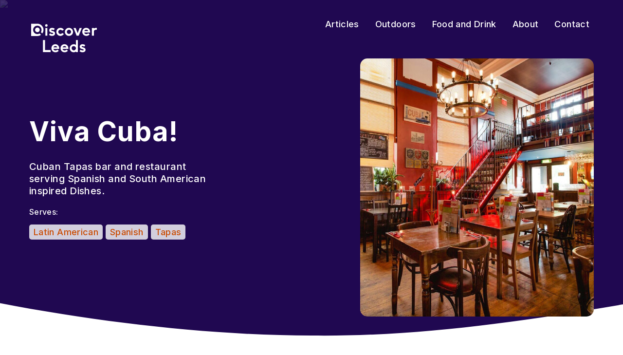

--- FILE ---
content_type: text/html; charset=utf-8
request_url: https://discoverleeds.co.uk/things-to-see-and-do/food-and-drink/viva-cuba/
body_size: 16584
content:
<!DOCTYPE html><html lang="en" class="__variable_fa2f99"><head><meta charSet="utf-8"/><meta name="viewport" content="width=device-width, initial-scale=1"/><link rel="preload" href="/_next/static/media/e4af272ccee01ff0-s.p.woff2" as="font" crossorigin="" type="font/woff2"/><link rel="preload" as="image" href="https://discoverleeds.co.uk/svgs/discover-leeds-logo.svg"/><link rel="preload" as="image" href="https://api.discoverleeds.co.uk/wp-content/uploads/2020/11/New-Project-43-1-1.jpg" fetchPriority="high"/><link rel="preload" as="image" imageSrcSet="/_next/image/?url=https%3A%2F%2Fapi.discoverleeds.co.uk%2Fwp-content%2Fuploads%2F2020%2F11%2FNew-Project-44-1-2.jpg&amp;w=640&amp;q=100 1x, /_next/image/?url=https%3A%2F%2Fapi.discoverleeds.co.uk%2Fwp-content%2Fuploads%2F2020%2F11%2FNew-Project-44-1-2.jpg&amp;w=1200&amp;q=100 2x" fetchPriority="high"/><link rel="preload" as="image" href="https://discoverleeds.co.uk/svgs/facebook.svg"/><link rel="preload" as="image" href="https://discoverleeds.co.uk/svgs/instagram.svg"/><link rel="preload" as="image" href="https://discoverleeds.co.uk/svgs/tripadvisor.svg"/><link rel="preload" as="image" href="https://discoverleeds.co.uk/svgs/twitter.svg"/><link rel="preload" as="image" href="https://discoverleeds.co.uk/svgs/pinterest.svg"/><link rel="preload" as="image" href="/promotion/city-explore-2.jpg"/><link rel="stylesheet" href="/_next/static/css/ee569e5739dab0a6.css" data-precedence="next"/><link rel="stylesheet" href="/_next/static/css/91fda64f26ff7efd.css" data-precedence="next"/><link rel="stylesheet" href="/_next/static/css/211b95db3a6e3221.css" data-precedence="next"/><link rel="stylesheet" href="/_next/static/css/6dd1d9f37fafb537.css" data-precedence="next"/><link rel="stylesheet" href="/_next/static/css/e7a8aad7c2e19129.css" data-precedence="next"/><link rel="preload" as="script" fetchPriority="low" href="/_next/static/chunks/webpack-783d89a7360e161e.js"/><script src="/_next/static/chunks/fd9d1056-159b470cd424dca9.js" async=""></script><script src="/_next/static/chunks/2117-3a905378032bad8d.js" async=""></script><script src="/_next/static/chunks/main-app-dd9357982cbe95c2.js" async=""></script><script src="/_next/static/chunks/9da6db1e-93601f2f56215c66.js" async=""></script><script src="/_next/static/chunks/app/layout-12dd7478c62873d3.js" async=""></script><script type="text/javascript" async="" data-noptimize="1" data-cfasync="false" src="//scripts.mediavine.com/tags/bd3fa26c-6fb4-4870-bad6-914d709ae04c.js"></script><script src="/_next/static/chunks/2972-b35195e075d6a3c5.js" async=""></script><script src="/_next/static/chunks/5309-76a12b7f08fabc96.js" async=""></script><script src="/_next/static/chunks/8918-5d8907aa306a123d.js" async=""></script><script src="/_next/static/chunks/3830-94299f6898a8b58a.js" async=""></script><script src="/_next/static/chunks/app/(main)/things-to-see-and-do/food-and-drink/%5Bslug%5D/page-06e2862107e1c97d.js" async=""></script><script async="" src="https://eocampaign1.com/form/cdd63958-0fe6-11f0-9e4d-17db50c6dcfc.js" data-form="cdd63958-0fe6-11f0-9e4d-17db50c6dcfc"></script><link rel="preload" href="https://www.googletagmanager.com/gtag/js?id=G-Z8B7XQD3TY" as="script"/><link rel="icon" href="/favicon.ico" sizes="any"/><link rel="icon" href="/android-chrome-192x192.png" type="image/png" sizes="192x192"/><link rel="icon" href="/android-chrome-512x512.png" type="image/png" sizes="512x512"/><link rel="apple-touch-icon" href="/apple-touch-icon.png"/><meta content="787995515342926" property="fb:app_id"/><title>Viva Cuba! | Discover Leeds</title><meta name="description" content="Cuban Tapas bar and restaurant serving Spanish and South American inspired Dishes."/><link rel="author" href="https://robertmarshall.dev/"/><meta name="author" content="Robert Marshall"/><link rel="manifest" href="/manifest.webmanifest" crossorigin="use-credentials"/><link rel="canonical" href="https://discoverleeds.co.uk/things-to-see-and-do/food-and-drink/viva-cuba/"/><meta property="og:title" content="Viva Cuba!"/><meta property="og:description" content="Cuban Tapas bar and restaurant serving Spanish and South American inspired Dishes."/><meta property="og:image" content="https://api.discoverleeds.co.uk/wp-content/uploads/2020/11/New-Project-43-1-1.jpg"/><meta name="twitter:card" content="summary_large_image"/><meta name="twitter:title" content="Viva Cuba!"/><meta name="twitter:description" content="Cuban Tapas bar and restaurant serving Spanish and South American inspired Dishes."/><meta name="twitter:image" content="https://api.discoverleeds.co.uk/wp-content/uploads/2020/11/New-Project-43-1-1.jpg"/><link rel="icon" href="/favicon.ico" type="image/x-icon" sizes="16x16"/><meta name="next-size-adjust"/><script src="/_next/static/chunks/polyfills-42372ed130431b0a.js" noModule=""></script></head><body><div class="globalWrap"><div class="style_headerSpacerNone__V290R"></div><div class="style_header__Pp4Zg style_headerLarge__4a5hc"><div class="style_container__AMovt"><div class="style_wrapper__gHYWb"><a class="style_logo__9SPSZ style_logoLarge__p0CyZ" rel="home" href="/"><div class="style_logoInner__BJ0Sw style_logoLargeInner__Q_fl3" tabindex="-1"><img src="https://discoverleeds.co.uk/svgs/discover-leeds-logo.svg" alt="" width="106" height="46" class="style_logoImage__M0WB4"/><span class="style_name__9_XjY">Discover Leeds Logo</span></div></a><button aria-controls="navigation" aria-label="Menu" class="burger-button" type="button"><span></span><span></span><span></span></button><nav class="style_menu__A7ddY style_menuLarge__eZhOv header-menu" id="navigation"><img alt="Menu background" class="style_imageBack__x0Pkw" loading="lazy" decoding="async" style="object-fit:cover;width:100%" src="https://discoverleeds.co.uk/images/menu-back.jpg"/><ul class="style_list__MDThL"><li class="style_listItem__Mcd7m"><a class="style_link__4mhKL" href="/articles/"><span class="style_linkText__LaqBl">Articles</span></a></li><li class="style_listItem__Mcd7m"><a class="style_link__4mhKL" href="/things-to-see-and-do/outdoors/"><span class="style_linkText__LaqBl">Outdoors</span></a></li><li class="style_listItem__Mcd7m"><a class="style_link__4mhKL" href="/things-to-see-and-do/food-and-drink/"><span class="style_linkText__LaqBl">Food and Drink</span></a></li><li class="style_listItem__Mcd7m"><a class="style_link__4mhKL" href="/about/"><span class="style_linkText__LaqBl">About</span></a></li><li class="style_listItem__Mcd7m"><a class="style_link__4mhKL" href="/contact/"><span class="style_linkText__LaqBl">Contact</span></a></li></ul><div class="style_mobile__ykG1s"><ul class="style_socialList__QaCw_"><li class="style_socialItem__Ijkku"><a href="https://twitter.com/discover__leeds" class="style_socialLink__yHpBX" rel="noopener noreferrer" target="_blank"><span class="style_screenReader__dQDGL">Twitter</span><img src="https://discoverleeds.co.uk/svgs/twitter.svg" alt="Twitter Icon" class="style_socialSvg___M9VB" width="21" height="21"/></a></li><li class="style_socialItem__Ijkku"><a href="https://www.instagram.com/discoverleeds.co.uk/" class="style_socialLink__yHpBX" rel="noopener noreferrer" target="_blank"><span class="style_screenReader__dQDGL">Instagram</span><img src="https://discoverleeds.co.uk/svgs/instagram.svg" alt="Instagram Icon" class="style_socialSvg___M9VB" width="21" height="21"/></a></li><li class="style_socialItem__Ijkku"><a href="https://www.facebook.com/discoveringleeds" class="style_socialLink__yHpBX" rel="noopener noreferrer" target="_blank"><span class="style_screenReader__dQDGL">Facebook</span><img src="https://discoverleeds.co.uk/svgs/facebook.svg" alt="Facebook Icon" class="style_socialSvg___M9VB" width="21" height="21"/></a></li><li class="style_socialItem__Ijkku"><a href="https://www.pinterest.co.uk/discover_leeds" class="style_socialLink__yHpBX" rel="noopener noreferrer" target="_blank" title="This link will open Pinterest in a new tab"><img src="https://discoverleeds.co.uk/svgs/pinterest.svg" alt="Pinterest Icon" class="style_socialSvg___M9VB" width="21" height="21"/></a></li></ul><div class="style_suggestion__keQL_"><p>Have a suggestion?</p><a href="mailto: hello@discoverleeds.co.uk">hello@discoverleeds.co.uk</a></div></div></nav></div></div></div><div class="siteWrap"><div class="layout"><script type="application/ld+json">{"@context":"http://schema.org","@type":"Restaurant","description":"Cuban Tapas bar and restaurant serving Spanish and South American inspired Dishes.","image":{"@type":"ImageObject","url":"https://discoverleeds.co.uk/https://api.discoverleeds.co.uk/wp-content/uploads/2020/11/New-Project-44-1-2.jpg"},"name":"Viva Cuba!","sameAs":["https://www.facebook.com/vivacubaleeds","https://www.instagram.com/vivacuba.leeds","https://www.tripadvisor.co.uk/Restaurant_Review-g186411-d810215-Reviews-Viva_Cuba-Leeds_West_Yorkshire_England.html"],"url":"https://discoverleeds.co.uk","telephone":"0113 275 0888","address":{"@type":"PostalAddress","streetAddress":"342 Kirkstall Road, Leeds, LS42DS","addressLocality":"England","postalCode":"LS4 2DS","country":"GB"},"geo":{"@type":"GeoCoordinates","latitude":53.806189,"longitude":-1.5814979},"dateModified":"2025-09-01T19:02:46","datePublished":"2020-12-10T16:29:06","servesCuisine":["Latin American","Spanish","Tapas"]}</script><div class="style_hero__QfEMj"><div class="style_wrap__t0LBq"><div class="style_clip__0CQPA"><svg enable-background="new 0 0 500 250" preserveAspectRatio="none" version="1.1" viewBox="0 0 500 250" xmlns="http://www.w3.org/2000/svg" xmlns:xlink="http://www.w3.org/1999/xlink" xml:space="preserve"><path d="M 250 243 c -77 0 -167 -10 -250 -26 V 250 h 500 V 218 C 411 233 331 244 250 243 z" fill="#FFFFFF"></path></svg></div><img alt="Viva Cuba Leeds" class="style_imageStyle__z6cPt" loading="eager" fetchPriority="high" style="object-fit:cover;width:100%" src="https://api.discoverleeds.co.uk/wp-content/uploads/2020/11/New-Project-43-1-1.jpg"/><div class="style_overlay__NOvfG"></div></div><div class="style_contentWrap__fbAzI"><div class="style_container__AMovt"><div class="style_layout__yPBGm"><div class="style_content__asDiz"><h1 class="style_headingStyle__RnFLD">Viva Cuba!</h1><p class="style_paragraphStyle__E03Fj">Cuban Tapas bar and restaurant serving Spanish and South American inspired Dishes.</p><div class="style_wrap__rQY3H"><p class="style_title__eAu32">Serves:</p><ul class="style_itemList__o_oj_"><li class="style_item__PuEXG"><a class="style_itemName__00QXD" href="/things-to-see-and-do/food-and-drink/cuisine/latin-american/">Latin American</a></li><li class="style_item__PuEXG"><a class="style_itemName__00QXD" href="/things-to-see-and-do/food-and-drink/cuisine/spanish/">Spanish</a></li><li class="style_item__PuEXG"><a class="style_itemName__00QXD" href="/things-to-see-and-do/food-and-drink/cuisine/tapas/">Tapas</a></li></ul></div></div><img alt="Viva Cuba!" title="Viva Cuba!" fetchPriority="high" width="600" height="800" decoding="async" data-nimg="1" class="style_card__iyv40" style="color:transparent" srcSet="/_next/image/?url=https%3A%2F%2Fapi.discoverleeds.co.uk%2Fwp-content%2Fuploads%2F2020%2F11%2FNew-Project-44-1-2.jpg&amp;w=640&amp;q=100 1x, /_next/image/?url=https%3A%2F%2Fapi.discoverleeds.co.uk%2Fwp-content%2Fuploads%2F2020%2F11%2FNew-Project-44-1-2.jpg&amp;w=1200&amp;q=100 2x" src="/_next/image/?url=https%3A%2F%2Fapi.discoverleeds.co.uk%2Fwp-content%2Fuploads%2F2020%2F11%2FNew-Project-44-1-2.jpg&amp;w=1200&amp;q=100"/></div></div></div></div><article><div class="style_wrap__UgbQi"><div class="style_container__AMovt"><div class="style_spaceBetween__l4QU_"><nav class="style_breadcrumbs__6gzEA"><ol class="style_listStyle__0egVe" itemScope="" itemType="https://schema.org/BreadcrumbList"><li class="style_listItem__JVr8c" itemProp="itemListElement" itemScope="" itemType="https://schema.org/ListItem"><a class="style_link__XSDZi" itemProp="item" href="/"><span class="style_linkContent__6WVzW style_crumb__5egtB" tabindex="-1"><span itemProp="name">Home</span><meta content="1" itemProp="position"/></span></a></li><li class="style_listItem__JVr8c" itemProp="itemListElement" itemScope="" itemType="https://schema.org/ListItem"><a class="style_link__XSDZi" itemProp="item" href="/things-to-see-and-do/"><span class="style_linkContent__6WVzW style_crumb__5egtB" tabindex="-1"><span itemProp="name">Things to See and Do</span><meta content="2" itemProp="position"/></span></a></li><li class="style_listItem__JVr8c" itemProp="itemListElement" itemScope="" itemType="https://schema.org/ListItem"><a class="style_link__XSDZi" itemProp="item" href="/things-to-see-and-do/food-and-drink/"><span class="style_linkContent__6WVzW style_crumb__5egtB" tabindex="-1"><span itemProp="name">Food and Drink</span><meta content="3" itemProp="position"/></span></a></li><li class="style_listItem__JVr8c" itemProp="itemListElement" itemScope="" itemType="https://schema.org/ListItem"><a class="style_link__XSDZi" itemProp="item" href="/things-to-see-and-do/food-and-drink/viva-cuba/"><span class="style_linkContent__6WVzW style_crumb__5egtB" tabindex="-1"><span itemProp="name">Viva Cuba!</span><meta content="4" itemProp="position"/></span></a></li></ol></nav></div><div class="style_wrapStyle__yGR7B"><div class="style_introStyle__rug5g"><div id="introduction"></div><div class="wysiwyg style_wysiwyg__lf_jf"><p>Viva Cuba! was born on the back of the adventures of two friends to Cuba. Their ensuing food adventures took them to the heart of the Spanish and South American influences. Viva Cuba! opened in 2001 to the people of Leeds, and it’s been going strong ever since.</p>
</div><p class="style_dietStyle__IFm3V">There are <!-- -->gluten free, vegan friendly, and vegetarian friendly<!-- --> food options available.</p><div class="style_titleLinksStyle__2njFp"><h2 class="style_title__1fXmn">Quick Links</h2><ul class="style_list__eCSKK"><li class="style_item__1c50D"><a class="style_link__XSDZi" href="#take-a-look-around"><span class="style_linkContent__6WVzW" tabindex="-1">Take a look around (gallery)</span></a></li><li class="style_item__1c50D"><a class="style_link__XSDZi" href="#food"><span class="style_linkContent__6WVzW" tabindex="-1">The Food</span></a></li><li class="style_item__1c50D"><a class="style_link__XSDZi" href="#drink"><span class="style_linkContent__6WVzW" tabindex="-1">The Drink</span></a></li><li class="style_item__1c50D"><a class="style_link__XSDZi" href="#the-place"><span class="style_linkContent__6WVzW" tabindex="-1">The Place</span></a></li><li class="style_item__1c50D"><a class="style_link__XSDZi" href="#parking"><span class="style_linkContent__6WVzW" tabindex="-1">Parking</span></a></li><li class="style_item__1c50D"><a class="style_link__XSDZi" href="#opening-times"><span class="style_linkContent__6WVzW" tabindex="-1">Opening Times</span></a></li><li class="style_item__1c50D"><a class="style_link__XSDZi" href="#delivery-options"><span class="style_linkContent__6WVzW" tabindex="-1">Delivery Options</span></a></li><li class="style_item__1c50D"><a class="style_link__XSDZi" href="#what-to-do-next"><span class="style_linkContent__6WVzW" tabindex="-1">What To Do Next</span></a></li><li class="style_item__1c50D"><a class="style_link__XSDZi" href="#faqs"><span class="style_linkContent__6WVzW" tabindex="-1">Frequently Asked Questions</span></a></li><li class="style_item__1c50D"><a class="style_link__XSDZi" href="#nearby-food-drink"><span class="style_linkContent__6WVzW" tabindex="-1">Nearby Food and Drink</span></a></li></ul></div></div><div class="style_detailsStyle__BCOGf"><h2 class="style_title__vRhy8">Location Details</h2><ul class="style_list__7ONod"><li class="style_item__nFXiQ">Tel:<!-- --> <a href="tel:0113 275 0888" class="style_link__XSDZi" rel="noopener noreferrer" target="_blank"><span class="style_linkContent__6WVzW style_link__tzY7B" tabindex="-1">0113 275 0888</span></a></li><li class="style_item__nFXiQ">342 Kirkstall Road, Leeds, LS42DS<a href="https://www.google.com/maps/dir//53.806189,-1.5814979" class="style_link__XSDZi" rel="noopener noreferrer" target="_blank"><span class="style_linkContent__6WVzW style_link__L8_j8 style_alter__eDesW" tabindex="-1">Google Map Directions</span></a></li><li class="style_item__nFXiQ">Email: <a href="mailto:info@vivacubaleeds.co.uk" class="style_link__XSDZi" rel="noopener noreferrer" target="_blank"><span class="style_linkContent__6WVzW" tabindex="-1">info@vivacubaleeds.co.uk</span></a></li><ul class="style_socials__VAqQp"><li class="style_socialList__fLjlX"><a href="https://www.facebook.com/vivacubaleeds" class="style_socialIconLink__HSV8_" rel="noopener noreferrer" target="_blank" title="This link will open Facebook in a new tab"><span class="style_visuallyHidden__xc2bU">Facebook</span><span class="style_socialIconFacebook__uLKvM" tabindex="-1"><img src="https://discoverleeds.co.uk/svgs/facebook.svg" alt="Facebook Icon" class="style_socialIcon__A7_YJ"/></span></a></li><li class="style_socialList__fLjlX"><a href="https://www.instagram.com/vivacuba.leeds" class="style_socialIconLink__HSV8_" rel="noopener noreferrer" target="_blank" title="This link will open Instagram in a new tab"><span class="style_visuallyHidden__xc2bU">Instagram</span><span class="style_socialIconInstagram__z02sC" tabindex="-1"><img src="https://discoverleeds.co.uk/svgs/instagram.svg" alt="Instagram Icon" class="style_socialIcon__A7_YJ"/></span></a></li><li class="style_socialList__fLjlX"><a href="https://www.tripadvisor.co.uk/Restaurant_Review-g186411-d810215-Reviews-Viva_Cuba-Leeds_West_Yorkshire_England.html" class="style_socialIconLink__HSV8_" rel="noopener noreferrer" target="_blank" title="This link will open Trip Advisor in a new tab"><span class="style_visuallyHidden__xc2bU">TripAdvisor</span><span class="style_socialIconTripAdvisor__tqYXG" tabindex="-1"><img src="https://discoverleeds.co.uk/svgs/tripadvisor.svg" alt="Trip Advisor Icon" class="style_socialIcon__A7_YJ"/></span></a></li></ul><a href="https://ratings.food.gov.uk/business/319906" class="style_fsaImage__HTvQu" rel="noopener noreferrer" target="_blank" title="This link will open the FSA website in a new tab"><img alt="This location has an food hygiene rating of 4/5" loading="lazy" decoding="async" sizes="(min-width: 200px) 200px, 100vw" style="object-fit:cover;max-width:200px;max-height:101px;aspect-ratio:1.9801980198019802;width:100%" src="https://discoverleeds.co.uk/images/fsa4.jpg" width="200" height="101"/></a></ul></div></div></div></div><div class="style_wrap__UgbQi"><div class="style_container__AMovt"><h2 class="style_title__1fXmn" id="take-a-look-around">Take a look around</h2></div><!--$--><div class="style_mainWrap__3Q8Ti"><ul class="keen-slider style_slideWrap__Sf168"><li class="keen-slider__slide number-slide0"><img alt="Viva Cuba Leeds Inside Seating" title="Viva Cuba Leeds Inside Seating" loading="lazy" decoding="async" sizes="(min-width: 1080px) 1080px, 100vw" style="object-fit:cover;max-width:1080px;max-height:1080px;aspect-ratio:1;width:100%" src="https://api.discoverleeds.co.uk/wp-content/uploads/2020/12/New-Project-2021-04-29T113505.260.jpg" width="1080" height="1080"/></li><li class="keen-slider__slide number-slide1"><img alt="Viva Cuba Leeds Inside Seating" title="Viva Cuba Leeds Inside Seating" loading="lazy" decoding="async" sizes="(min-width: 1080px) 1080px, 100vw" style="object-fit:cover;max-width:1080px;max-height:1080px;aspect-ratio:1;width:100%" src="https://api.discoverleeds.co.uk/wp-content/uploads/2020/12/New-Project-2021-04-29T113501.064.jpg" width="1080" height="1080"/></li><li class="keen-slider__slide number-slide2"><img alt="Viva Cuba Leeds Inside Seating" title="Viva Cuba Leeds Inside Seating" loading="lazy" decoding="async" sizes="(min-width: 1080px) 1080px, 100vw" style="object-fit:cover;max-width:1080px;max-height:1080px;aspect-ratio:1;width:100%" src="https://api.discoverleeds.co.uk/wp-content/uploads/2020/12/New-Project-2021-04-29T113455.093.jpg" width="1080" height="1080"/></li><li class="keen-slider__slide number-slide3"><img alt="Viva Cuba Leeds Tapas" title="Viva Cuba Leeds Tapas" loading="lazy" decoding="async" sizes="(min-width: 1080px) 1080px, 100vw" style="object-fit:cover;max-width:1080px;max-height:1080px;aspect-ratio:1;width:100%" src="https://api.discoverleeds.co.uk/wp-content/uploads/2020/12/New-Project-2021-04-29T113445.632.jpg" width="1080" height="1080"/></li><li class="keen-slider__slide number-slide4"><img alt="Viva Cuba Leeds Mojito" title="Viva Cuba Leeds Mojito" loading="lazy" decoding="async" sizes="(min-width: 1080px) 1080px, 100vw" style="object-fit:cover;max-width:1080px;max-height:1080px;aspect-ratio:1;width:100%" src="https://api.discoverleeds.co.uk/wp-content/uploads/2020/12/New-Project-2021-04-29T113449.848.jpg" width="1080" height="1080"/></li><li class="keen-slider__slide number-slide5"><img alt="Viva Cuba Leeds wine" title="Viva Cuba Leeds wine" loading="lazy" decoding="async" sizes="(min-width: 1080px) 1080px, 100vw" style="object-fit:cover;max-width:1080px;max-height:1080px;aspect-ratio:1;width:100%" src="https://api.discoverleeds.co.uk/wp-content/uploads/2020/12/New-Project-2021-04-29T113441.404.jpg" width="1080" height="1080"/></li></ul></div><!--/$--></div><div class="style_wrap__UgbQi"><div class="style_container__076Tt"><h2 class="style_title__1fXmn style_marginTopStyle__NMulW" id="food">The Food</h2><div class="wysiwyg style_wysiwyg__lf_jf"><p>The restaurant serves various types of tapas dishes that include pork, chicken, lamb, chorizo, beef, prawns, mussels and squid.</p>
</div><div class="rounded-t-2xl relative overflow-hidden my-6"><img src="/promotion/city-explore-2.jpg" alt="Group exploring Leeds together" class="w-full object-cover"/><div class="rounded-b-2xl relative overflow-hidden p-4 bg-[#fcf4e9]"><p class="!pt-5 !text-[#175563] !text-lg !font-semibold mt-1 text-center">A Discover Leeds &amp; City Roam Collaboration</p><a class="block rounded-full border border-solid border-transparent transition-colors text-center !text-white !bg-[#e77b3c] !font-large !text-xl p-4 shadow-md max-w-[400px] mx-auto hover:!bg-[#e77b3c] hover:!text-white" data-eo-form-toggle-id="cdd63958-0fe6-11f0-9e4d-17db50c6dcfc" href="#">Start your Leeds Adventure</a><p class="!pt-5 !text-[#175563] !text-lg !font-semibold mt-4 text-center">Explore Leeds in a whole new way</p></div></div><h2 class="style_title__1fXmn style_marginTopStyle__NMulW" id="drink">The Drink</h2><div class="wysiwyg style_wysiwyg__lf_jf"><p>If you’re a cocktail lover, leave it up to the cocktail mixologist to make any cocktail you desire from the drinks menu. Or if you’re feeling adventurous ask for a “off the menu” cocktail. They also offer a variety of non-alcoholic cocktails.</p>
<p>The bar is also stocked with two draught Spanish beers (Alhambra and Palax), bottled beers and  a selection of wines or maybe a pitcher of Sangria to accompany your food.</p>
</div><h2 class="style_title__1fXmn style_marginTopStyle__NMulW" id="the-place">The Place</h2><div class="wysiwyg style_wysiwyg__lf_jf"><p>Originally the Yorkshire Bank on Kirkstall Road the building has been stripped back and redesigned in the spirit of Havana. Authentic touches like the Fidel Castro signature are some of the best touches that get to the heart of the restaurant. The eatery also has a balcony and private dining area to cater for up to 100 customers.</p>
</div><h2 class="style_title__1fXmn style_marginTopStyle__NMulW" id="parking">Where to Park</h2><div class="wysiwyg style_wysiwyg__lf_jf"><p>Just over the way is the <a href="https://www.google.com/maps/place/Cardigan+Fields/@53.8062386,-1.5852045,17z/data=!4m22!1m16!4m15!1m6!1m2!1s0x48795ec9cd6b7377:0x59ae705fd69c99b!2sCardigan+Fields!2m2!1d-1.5827484!2d53.8051778!1m6!1m2!1s0x48795ec9cd6b7377:0x59ae705fd69c99b!2sCardigan+Fields,+Kirkstall+Rd,+Burley,+Leeds+LS4+2DG!2m2!1d-1.5827484!2d53.8051778!3e2!3m4!1s0x48795ec9cd6b7377:0x59ae705fd69c99b!8m2!3d53.8051779!4d-1.5827481?ref=discoverleeds.co.uk" target="_blank" rel="noopener">Cardigan Fields</a> carpark. Parking is free but timed so keep an eye on the clock to avoid a fine.</p>
</div><h2 class="style_title__1fXmn style_marginTopStyle__NMulW" id="opening-times">Opening Times</h2><div class="wysiwyg style_wysiwyg__lf_jf"><p>Monday: Closed<br/>Tuesday: 5:00 - 10:00 PM<br/>Wednesday: 5:00 - 10:00 PM<br/>Thursday: 5:00 - 10:00 PM<br/>Friday: 5:00 - 10:00 PM<br/>Saturday: 1:00 - 10:00 PM<br/>Sunday: 1:00 - 9:00 PM<br/></p></div><h2 class="style_title__1fXmn style_marginTopStyle__NMulW" id="delivery-options">Delivery Options</h2><div class="style_wrap__Y8NU_"><div class="style_intro__nV7JN"><div class="wysiwyg style_wysiwyg__lf_jf"><p>Collection and delivery are available.</p></div><ul class="style_services__h_1fI"><li><a href="https://deliveroo.co.uk/menu/leeds/burley-park/viva-cuba/?ref=discoverleeds.co.uk" class="style_link__XSDZi" rel="noopener noreferrer" target="_blank"><span class="style_linkContent__6WVzW" tabindex="-1">Deliveroo</span></a></li><li><a href="https://www.just-eat.co.uk/restaurants-viva-cuba-burley/menu/?ref=discoverleeds.co.uk" class="style_link__XSDZi" rel="noopener noreferrer" target="_blank"><span class="style_linkContent__6WVzW" tabindex="-1">Just Eat</span></a></li></ul><p class="style_preferCollection__QCT2t"><span>Note from Discover Leeds:</span> Where possible we suggest contacting directly and/or collecting as third party delivery companies take a large cut.</p></div></div><h2 class="style_title__1fXmn style_marginTopStyle__NMulW" id="what-to-do-next">What To Do Next</h2><div class="wysiwyg style_wysiwyg__lf_jf"><p>Once you’ve lived the Cuban culinary experience you’ll not want your night to end. Take a right off Kirkstall Road and in 5-minutes you will hit <a href="http://discoverleeds.co.uk/things-to-see-and-do/food-and-drink/blueberry-hill-studios/">Blueberry Hill Studios</a>. A quirky event space that hosts DJs, live bands and everything in-between.</p>
</div></div><div class="style_container__076Tt"><div class="style_wrap__p6s_S"><h2 class="style_title__1fXmn style_marginTopStyle__NMulW" id="faqs">Frequently Asked Questions</h2><div><h3 class="style_questionStyle__MICSx">Can you eat in at Viva Cuba!?</h3><p class="style_answerStyle__HvorA">Yes you can eat in/dine in at Viva Cuba!.</p></div><div><h3 class="style_questionStyle__MICSx">Does Viva Cuba! have an outside seating area?</h3><p class="style_answerStyle__HvorA">No unfortunately Viva Cuba! does not have an outside seating area.</p></div><div><h3 class="style_questionStyle__MICSx">Does Viva Cuba! offer takeaway?</h3><p class="style_answerStyle__HvorA">Yes Viva Cuba! does offer takeaway for delivery. They also accept collections. Why not pop in and grab it yourself?</p></div><div><h3 class="style_questionStyle__MICSx">How do I order Viva Cuba! delivery online in Leeds?</h3><p class="style_answerStyle__HvorA">There are a number of ways to order delivery online from Viva Cuba!. Take a look at their <a href="#delivery-options">delivery options</a> to see what works best for you.</p></div><div><h3 class="style_questionStyle__MICSx">Can I order Viva Cuba! delivery in Leeds with Deliveroo?</h3><p class="style_answerStyle__HvorA">Yes, delivery is available for Viva Cuba! on the Deliveroo app. You can find what they offer on the <a href="https://deliveroo.co.uk/menu/leeds/burley-park/viva-cuba">Viva Cuba! Deliveroo page</a>.</p></div><div><h3 class="style_questionStyle__MICSx">Can I order Viva Cuba! delivery in Leeds with Just Eat?</h3><p class="style_answerStyle__HvorA">Yes, delivery is available for Viva Cuba! on the Just Eat app. You can find what they offer on the <a href="https://www.just-eat.co.uk/restaurants-viva-cuba-burley/menu">Viva Cuba! Just Eat page</a>.</p></div><div><h3 class="style_questionStyle__MICSx">Can I order Viva Cuba! delivery in Leeds with Uber Eats?</h3><p class="style_answerStyle__HvorA">No, unfortunately delivery is not available for Viva Cuba! through Uber Eats in Leeds.</p></div><div><h3 class="style_questionStyle__MICSx">Is Viva Cuba! delivery available near me?</h3><p class="style_answerStyle__HvorA">Delivery might not be available completely across Leeds. We would recommend checking <a href="https://www.vivacubaleeds.co.uk" target="_blank">their website</a>, or with the particular service that you would be ordering from.</p></div></div><script type="application/ld+json">{"@context":"http://schema.org","@type":"FAQPage","mainEntity":[{"@type":"Question","acceptedAnswer":{"@type":"Answer","text":"Yes you can eat in/dine in at Viva Cuba!."},"name":"Can you eat in at Viva Cuba!?"},{"@type":"Question","acceptedAnswer":{"@type":"Answer","text":"No unfortunately Viva Cuba! does not have an outside seating area."},"name":"Does Viva Cuba! have an outside seating area?"},{"@type":"Question","acceptedAnswer":{"@type":"Answer","text":"Yes Viva Cuba! does offer takeaway for delivery. They also accept collections. Why not pop in and grab it yourself?"},"name":"Does Viva Cuba! offer takeaway?"},{"@type":"Question","acceptedAnswer":{"@type":"Answer","text":"There are a number of ways to order delivery online from Viva Cuba!. Take a look at their <a href=\"#delivery-options\">delivery options</a> to see what works best for you."},"name":"How do I order Viva Cuba! delivery online in Leeds?"},{"@type":"Question","acceptedAnswer":{"@type":"Answer","text":"Yes, delivery is available for Viva Cuba! on the Deliveroo app. You can find what they offer on the <a href=\"https://deliveroo.co.uk/menu/leeds/burley-park/viva-cuba\">Viva Cuba! Deliveroo page</a>."},"name":"Can I order Viva Cuba! delivery in Leeds with Deliveroo?"},{"@type":"Question","acceptedAnswer":{"@type":"Answer","text":"Yes, delivery is available for Viva Cuba! on the Just Eat app. You can find what they offer on the <a href=\"https://www.just-eat.co.uk/restaurants-viva-cuba-burley/menu\">Viva Cuba! Just Eat page</a>."},"name":"Can I order Viva Cuba! delivery in Leeds with Just Eat?"},{"@type":"Question","acceptedAnswer":{"@type":"Answer","text":"No, unfortunately delivery is not available for Viva Cuba! through Uber Eats in Leeds."},"name":"Can I order Viva Cuba! delivery in Leeds with Uber Eats?"},{"@type":"Question","acceptedAnswer":{"@type":"Answer","text":"Delivery might not be available completely across Leeds. We would recommend checking <a href=\"https://www.vivacubaleeds.co.uk\" target=\"_blank\">their website</a>, or with the particular service that you would be ordering from."},"name":"Is Viva Cuba! delivery available near me?"}]}</script></div></div></article><!--$--><div class="style_reg3Card__nHEq0"><div class="style_container__AMovt"><div class="style_infoPanel__LJJTf"><h2 class="style_title__1fXmn" id="nearby-locations">Other Locations Near Viva Cuba!</h2><p class="style_contentStyle__M_vFf">Looking for other places near Viva Cuba!? Here are three other locations just around the corner.</p></div></div><div class="style_glideStyle__J1wQC glide"><ul class="keen-slider style_slideWrap__CCKRw"><li class="keen-slider__slide number-slide0"><a class="style_card__Hoqzz" href="/things-to-see-and-do/food-and-drink/sheesh-mahal/"><div class="style_cardInnerStyle__W1Knm" tabindex="-1"><img alt="Sheesh Mahal" title="Sheesh Mahal" class="style_imageStyle__oSpNt" quality="100" loading="lazy" decoding="async" sizes="(min-width: 600px) 600px, 100vw" style="object-fit:cover;max-width:600px;max-height:800px;aspect-ratio:0.75;width:100%" src="https://api.discoverleeds.co.uk/wp-content/uploads/2020/11/New-Project-8-1-3.jpg" width="600" height="800"/><div class="style_gradient__Zq310 style_gradientPurple__cAA3t"></div><div class="style_overlayStyle__D8X5z"></div><div class="style_focus__Mb7Gg"></div><div class="style_contentWrap__1qL1a"><h2 class="style_titleStyle__QWixw">Sheesh Mahal</h2><p class="style_excerptStyle__P2jFI">An award winning curry restaurant. The food is bought in daily and cooked from fresh ingredients</p></div></div></a></li><li class="keen-slider__slide number-slide1"><a class="style_card__Hoqzz" href="/things-to-see-and-do/food-and-drink/pizza-freak/"><div class="style_cardInnerStyle__W1Knm" tabindex="-1"><img alt="Pizza Freak Leeds" title="Pizza Freak Leeds" class="style_imageStyle__oSpNt" quality="100" loading="lazy" decoding="async" sizes="(min-width: 600px) 600px, 100vw" style="object-fit:cover;max-width:600px;max-height:800px;aspect-ratio:0.75;width:100%" src="https://api.discoverleeds.co.uk/wp-content/uploads/2022/10/New-Project-26-1.jpg" width="600" height="800"/><div class="style_gradient__Zq310 style_gradientPurple__cAA3t"></div><div class="style_overlayStyle__D8X5z"></div><div class="style_focus__Mb7Gg"></div><div class="style_contentWrap__1qL1a"><h2 class="style_titleStyle__QWixw">Pizza Freak</h2><p class="style_excerptStyle__P2jFI">New York Style Pizza by the whole pie and slice! Craft Beer and a great sound track.</p></div></div></a></li><li class="keen-slider__slide number-slide2"><a class="style_card__Hoqzz" href="/things-to-see-and-do/food-and-drink/poco-sicilian-street-food/"><div class="style_cardInnerStyle__W1Knm" tabindex="-1"><img alt="Poco Sicilian Street Food" title="Poco Sicilian Street Food" class="style_imageStyle__oSpNt" quality="100" loading="lazy" decoding="async" sizes="(min-width: 600px) 600px, 100vw" style="object-fit:cover;max-width:600px;max-height:800px;aspect-ratio:0.75;width:100%" src="https://api.discoverleeds.co.uk/wp-content/uploads/2020/11/New-Project-71-1-3.jpg" width="600" height="800"/><div class="style_gradient__Zq310 style_gradientPurple__cAA3t"></div><div class="style_overlayStyle__D8X5z"></div><div class="style_focus__Mb7Gg"></div><div class="style_contentWrap__1qL1a"><h2 class="style_titleStyle__QWixw">POCO Sicilian Street Food – Kirkstall</h2><p class="style_excerptStyle__P2jFI">The first Sicilian street food joint in Leeds! </p></div></div></a></li></ul></div></div><!--/$--></div><div id="subscribe"><div class="style_container__AMovt"><div class="footerForm"><div class="style_newsletterWrap__pfO13"><p class="style_newsletterSub__ohfJb">Newsletter</p><h2 class="style_title__1fXmn">Don’t miss a trick, be in the know</h2><p class="style_newsletterContent__36r0c">Sign up to our newsletter and receive info on the best outside places in Leeds</p></div><form class="gravityform"><div class="gform_body"><div class="gform_fields"><div class="gfield"><label for="footer-email" class="gfield_label" style="position:absolute;width:1px;height:1px;padding:0;margin:-1px;overflow:hidden;clip:rect(0, 0, 0, 0);white-space:nowrap;border-width:0">Email *</label><div class="ginput_container"><input type="email" id="footer-email" placeholder="Enter email address" class="gravityform__field__input" required="" name="email" value=""/></div></div></div></div><input type="hidden" name="source" value="footer"/><input type="hidden" name="origin" value=""/><div class="gform_footer"><button type="submit" class="gravityform__button">Submit</button></div></form><div style="text-align:center;margin-top:5px;font-size:12px;color:#666"><a href="https://formbear.io" target="_blank" rel="noopener noreferrer" style="color:#666;text-decoration:none">Powered by FormBear</a></div></div></div></div><div class="style_footer__2ozwy"><div class="style_wrap__MiBNe"><div class="style_clip__mRquh"><svg enable-background="new 0 0 490 245" preserveAspectRatio="none" version="1.1" viewBox="0 0 490 245" xmlns="http://www.w3.org/2000/svg" xmlns:xlink="http://www.w3.org/1999/xlink" xml:space="preserve"><path d="M 250 243 c -77 0 -167 -10 -250 -26 V 246 h 497 V 218 C 411 233 331 244 250 243 z" fill="#FFFFFF"></path></svg></div><div class="style_overlay__chbNU"></div></div><div class="style_footerWrapper__eTruT"><div class="style_container__AMovt"><div class="style_content__t66DU"><div class="style_section__n_qNw"><div class="style_logoWrap__n4ELA"><a class="style_logo__9SPSZ style_logoLarge__p0CyZ" rel="home" href="/"><div class="style_logoInner__BJ0Sw style_logoLargeInner__Q_fl3" tabindex="-1"><img src="https://discoverleeds.co.uk/svgs/discover-leeds-logo.svg" alt="" width="106" height="46" class="style_logoImage__M0WB4"/><span class="style_name__9_XjY">Discover Leeds Logo</span></div></a></div></div><div class="style_section__n_qNw"><h2 class="style_menuHeading__hQBMz">Links</h2><ul class="style_menuList__8Qikj"><li><a class="style_menuLink__J2VuL" href="/list-your-business/">List Your Business</a></li><li><a class="style_menuLink__J2VuL" href="/articles/">Articles</a></li><li><a class="style_menuLink__J2VuL" href="/guides/">Guides</a></li><li><a class="style_menuLink__J2VuL" href="/things-to-see-and-do/outdoors/">Outdoors</a></li><li><a class="style_menuLink__J2VuL" href="/things-to-see-and-do/food-and-drink/">Food and Drink</a></li><li><a class="style_menuLink__J2VuL" href="/about/">About</a></li><li><a class="style_menuLink__J2VuL" href="/contact/">Contact</a></li></ul></div><div class="style_section__n_qNw"><h2 class="style_menuHeading__hQBMz">Legal</h2><ul class="style_menuList__8Qikj"><li><a class="style_menuLink__J2VuL" href="/privacy-policy/">Privacy Policy</a></li></ul></div><div class="style_section__n_qNw"><h2 class="style_menuHeading__hQBMz">Have a Suggestion?</h2><p class="style_suggestion__qrZsw">Drop us a line at:<!-- --> <a href="mailto:hello@discoverleeds.co.uk">hello@discoverleeds.co.uk</a></p><ul class="style_socialList__aeIEL"><li><a href="https://twitter.com/discover__leeds" class="style_socialLink__CMj0C" rel="noopener noreferrer" target="_blank" title="This link will open Twitter in a new tab"><img src="https://discoverleeds.co.uk/svgs/twitter.svg" alt="Twitter Icon" class="style_socialIcon__12hek" width="21" height="21"/></a></li><li><a href="https://www.instagram.com/discoverleeds.co.uk" class="style_socialLink__CMj0C" rel="noopener noreferrer" target="_blank" title="This link will open Instagram in a new tab"><img src="https://discoverleeds.co.uk/svgs/instagram.svg" alt="Instagram Icon" class="style_socialIcon__12hek" width="21" height="21"/></a></li><li><a href="https://www.facebook.com/discoveringleeds" class="style_socialLink__CMj0C" rel="noopener noreferrer" target="_blank" title="This link will open Facebook in a new tab"><img src="https://discoverleeds.co.uk/svgs/facebook.svg" alt="Facebook Icon" class="style_socialIcon__12hek" width="21" height="21"/></a></li><li><a href="https://www.pinterest.co.uk/discover_leeds" class="style_socialLink__CMj0C" rel="noopener noreferrer" target="_blank" title="This link will open Pinterest in a new tab"><img src="https://discoverleeds.co.uk/svgs/pinterest.svg" alt="Pinterest Icon" class="style_socialIcon__12hek" width="21" height="21"/></a></li></ul></div></div><div class="style_footerCopyrightStyle__EiE8W">© 2020 - 2025 | Discover Leeds | All Rights Reserved</div></div></div></div></div></div><!--$--><!--/$--><script src="/_next/static/chunks/webpack-783d89a7360e161e.js" async=""></script><script>(self.__next_f=self.__next_f||[]).push([0]);self.__next_f.push([2,null])</script><script>self.__next_f.push([1,"1:HL[\"/_next/static/media/e4af272ccee01ff0-s.p.woff2\",\"font\",{\"crossOrigin\":\"\",\"type\":\"font/woff2\"}]\n2:HL[\"/_next/static/css/ee569e5739dab0a6.css\",\"style\"]\n3:HL[\"/_next/static/css/91fda64f26ff7efd.css\",\"style\"]\n4:HL[\"/_next/static/css/211b95db3a6e3221.css\",\"style\"]\n5:HL[\"/_next/static/css/6dd1d9f37fafb537.css\",\"style\"]\n6:HL[\"/_next/static/css/e7a8aad7c2e19129.css\",\"style\"]\n"])</script><script>self.__next_f.push([1,"7:I[2846,[],\"\"]\na:I[4707,[],\"\"]\nc:I[6423,[],\"\"]\nd:I[4649,[\"5878\",\"static/chunks/9da6db1e-93601f2f56215c66.js\",\"3185\",\"static/chunks/app/layout-12dd7478c62873d3.js\"],\"default\"]\ne:\"$Sreact.suspense\"\nf:I[1126,[\"5878\",\"static/chunks/9da6db1e-93601f2f56215c66.js\",\"3185\",\"static/chunks/app/layout-12dd7478c62873d3.js\"],\"default\"]\n11:I[1060,[],\"\"]\nb:[\"slug\",\"viva-cuba\",\"d\"]\n12:[]\n"])</script><script>self.__next_f.push([1,"0:[\"$\",\"$L7\",null,{\"buildId\":\"Z1xo5USvpV8q_Zyi8dgmz\",\"assetPrefix\":\"\",\"urlParts\":[\"\",\"things-to-see-and-do\",\"food-and-drink\",\"viva-cuba\"],\"initialTree\":[\"\",{\"children\":[\"(main)\",{\"children\":[\"things-to-see-and-do\",{\"children\":[\"food-and-drink\",{\"children\":[[\"slug\",\"viva-cuba\",\"d\"],{\"children\":[\"__PAGE__\",{}]}]}]}]}]},\"$undefined\",\"$undefined\",true],\"initialSeedData\":[\"\",{\"children\":[\"(main)\",{\"children\":[\"things-to-see-and-do\",{\"children\":[\"food-and-drink\",{\"children\":[[\"slug\",\"viva-cuba\",\"d\"],{\"children\":[\"__PAGE__\",{},[[\"$L8\",\"$L9\",[[\"$\",\"link\",\"0\",{\"rel\":\"stylesheet\",\"href\":\"/_next/static/css/91fda64f26ff7efd.css\",\"precedence\":\"next\",\"crossOrigin\":\"$undefined\"}],[\"$\",\"link\",\"1\",{\"rel\":\"stylesheet\",\"href\":\"/_next/static/css/211b95db3a6e3221.css\",\"precedence\":\"next\",\"crossOrigin\":\"$undefined\"}],[\"$\",\"link\",\"2\",{\"rel\":\"stylesheet\",\"href\":\"/_next/static/css/6dd1d9f37fafb537.css\",\"precedence\":\"next\",\"crossOrigin\":\"$undefined\"}],[\"$\",\"link\",\"3\",{\"rel\":\"stylesheet\",\"href\":\"/_next/static/css/e7a8aad7c2e19129.css\",\"precedence\":\"next\",\"crossOrigin\":\"$undefined\"}]]],null],null]},[null,[\"$\",\"$La\",null,{\"parallelRouterKey\":\"children\",\"segmentPath\":[\"children\",\"(main)\",\"children\",\"things-to-see-and-do\",\"children\",\"food-and-drink\",\"children\",\"$b\",\"children\"],\"error\":\"$undefined\",\"errorStyles\":\"$undefined\",\"errorScripts\":\"$undefined\",\"template\":[\"$\",\"$Lc\",null,{}],\"templateStyles\":\"$undefined\",\"templateScripts\":\"$undefined\",\"notFound\":\"$undefined\",\"notFoundStyles\":\"$undefined\"}]],null]},[null,[\"$\",\"$La\",null,{\"parallelRouterKey\":\"children\",\"segmentPath\":[\"children\",\"(main)\",\"children\",\"things-to-see-and-do\",\"children\",\"food-and-drink\",\"children\"],\"error\":\"$undefined\",\"errorStyles\":\"$undefined\",\"errorScripts\":\"$undefined\",\"template\":[\"$\",\"$Lc\",null,{}],\"templateStyles\":\"$undefined\",\"templateScripts\":\"$undefined\",\"notFound\":\"$undefined\",\"notFoundStyles\":\"$undefined\"}]],null]},[null,[\"$\",\"$La\",null,{\"parallelRouterKey\":\"children\",\"segmentPath\":[\"children\",\"(main)\",\"children\",\"things-to-see-and-do\",\"children\"],\"error\":\"$undefined\",\"errorStyles\":\"$undefined\",\"errorScripts\":\"$undefined\",\"template\":[\"$\",\"$Lc\",null,{}],\"templateStyles\":\"$undefined\",\"templateScripts\":\"$undefined\",\"notFound\":\"$undefined\",\"notFoundStyles\":\"$undefined\"}]],null]},[null,[\"$\",\"$La\",null,{\"parallelRouterKey\":\"children\",\"segmentPath\":[\"children\",\"(main)\",\"children\"],\"error\":\"$undefined\",\"errorStyles\":\"$undefined\",\"errorScripts\":\"$undefined\",\"template\":[\"$\",\"$Lc\",null,{}],\"templateStyles\":\"$undefined\",\"templateScripts\":\"$undefined\",\"notFound\":\"$undefined\",\"notFoundStyles\":\"$undefined\"}]],null]},[[[[\"$\",\"link\",\"0\",{\"rel\":\"stylesheet\",\"href\":\"/_next/static/css/ee569e5739dab0a6.css\",\"precedence\":\"next\",\"crossOrigin\":\"$undefined\"}]],[\"$\",\"html\",null,{\"lang\":\"en\",\"className\":\"__variable_fa2f99\",\"children\":[[\"$\",\"head\",null,{\"children\":[[\"$\",\"$Ld\",null,{}],[\"$\",\"link\",null,{\"rel\":\"icon\",\"href\":\"/favicon.ico\",\"sizes\":\"any\"}],[\"$\",\"link\",null,{\"rel\":\"icon\",\"href\":\"/android-chrome-192x192.png\",\"type\":\"image/png\",\"sizes\":\"192x192\"}],[\"$\",\"link\",null,{\"rel\":\"icon\",\"href\":\"/android-chrome-512x512.png\",\"type\":\"image/png\",\"sizes\":\"512x512\"}],[\"$\",\"link\",null,{\"rel\":\"apple-touch-icon\",\"href\":\"/apple-touch-icon.png\"}],[\"$\",\"meta\",null,{\"content\":\"787995515342926\",\"property\":\"fb:app_id\"}],\"$undefined\",[\"$\",\"script\",null,{\"type\":\"text/javascript\",\"async\":\"async\",\"data-noptimize\":\"1\",\"data-cfasync\":\"false\",\"src\":\"//scripts.mediavine.com/tags/bd3fa26c-6fb4-4870-bad6-914d709ae04c.js\"}]]}],[\"$\",\"body\",null,{\"children\":[[\"$\",\"$La\",null,{\"parallelRouterKey\":\"children\",\"segmentPath\":[\"children\"],\"error\":\"$undefined\",\"errorStyles\":\"$undefined\",\"errorScripts\":\"$undefined\",\"template\":[\"$\",\"$Lc\",null,{}],\"templateStyles\":\"$undefined\",\"templateScripts\":\"$undefined\",\"notFound\":[\"$\",\"div\",null,{\"className\":\"style_container__AMovt\",\"children\":[[\"$\",\"h1\",null,{\"children\":\"Couldn't Find That Page!\"}],[\"$\",\"p\",null,{\"children\":\"You just hit a page that doesn't exist... the sadness. It might be here sometime in the future? It might have been here sometime in the past. Unfortunatly it is not here right now :(\"}]]}],\"notFoundStyles\":[[\"$\",\"link\",\"0\",{\"rel\":\"stylesheet\",\"href\":\"/_next/static/css/91fda64f26ff7efd.css\",\"precedence\":\"next\",\"crossOrigin\":\"$undefined\"}]]}],[\"$\",\"$e\",null,{\"fallback\":[\"$\",\"div\",null,{}],\"children\":[\"$\",\"$Lf\",null,{}]}]]}]]}]],null],null],\"couldBeIntercepted\":false,\"initialHead\":[null,\"$L10\"],\"globalErrorComponent\":\"$11\",\"missingSlots\":\"$W12\"}]\n"])</script><script>self.__next_f.push([1,"10:[[\"$\",\"meta\",\"0\",{\"name\":\"viewport\",\"content\":\"width=device-width, initial-scale=1\"}],[\"$\",\"meta\",\"1\",{\"charSet\":\"utf-8\"}],[\"$\",\"title\",\"2\",{\"children\":\"Viva Cuba! | Discover Leeds\"}],[\"$\",\"meta\",\"3\",{\"name\":\"description\",\"content\":\"Cuban Tapas bar and restaurant serving Spanish and South American inspired Dishes.\"}],[\"$\",\"link\",\"4\",{\"rel\":\"author\",\"href\":\"https://robertmarshall.dev/\"}],[\"$\",\"meta\",\"5\",{\"name\":\"author\",\"content\":\"Robert Marshall\"}],[\"$\",\"link\",\"6\",{\"rel\":\"manifest\",\"href\":\"/manifest.webmanifest\",\"crossOrigin\":\"use-credentials\"}],[\"$\",\"link\",\"7\",{\"rel\":\"canonical\",\"href\":\"https://discoverleeds.co.uk/things-to-see-and-do/food-and-drink/viva-cuba/\"}],[\"$\",\"meta\",\"8\",{\"property\":\"og:title\",\"content\":\"Viva Cuba!\"}],[\"$\",\"meta\",\"9\",{\"property\":\"og:description\",\"content\":\"Cuban Tapas bar and restaurant serving Spanish and South American inspired Dishes.\"}],[\"$\",\"meta\",\"10\",{\"property\":\"og:image\",\"content\":\"https://api.discoverleeds.co.uk/wp-content/uploads/2020/11/New-Project-43-1-1.jpg\"}],[\"$\",\"meta\",\"11\",{\"name\":\"twitter:card\",\"content\":\"summary_large_image\"}],[\"$\",\"meta\",\"12\",{\"name\":\"twitter:title\",\"content\":\"Viva Cuba!\"}],[\"$\",\"meta\",\"13\",{\"name\":\"twitter:description\",\"content\":\"Cuban Tapas bar and restaurant serving Spanish and South American inspired Dishes.\"}],[\"$\",\"meta\",\"14\",{\"name\":\"twitter:image\",\"content\":\"https://api.discoverleeds.co.uk/wp-content/uploads/2020/11/New-Project-43-1-1.jpg\"}],[\"$\",\"link\",\"15\",{\"rel\":\"icon\",\"href\":\"/favicon.ico\",\"type\":\"image/x-icon\",\"sizes\":\"16x16\"}],[\"$\",\"meta\",\"16\",{\"name\":\"next-size-adjust\"}]]\n8:null\n"])</script><script>self.__next_f.push([1,"13:I[2972,[\"5878\",\"static/chunks/9da6db1e-93601f2f56215c66.js\",\"2972\",\"static/chunks/2972-b35195e075d6a3c5.js\",\"5309\",\"static/chunks/5309-76a12b7f08fabc96.js\",\"8918\",\"static/chunks/8918-5d8907aa306a123d.js\",\"3830\",\"static/chunks/3830-94299f6898a8b58a.js\",\"8450\",\"static/chunks/app/(main)/things-to-see-and-do/food-and-drink/%5Bslug%5D/page-06e2862107e1c97d.js\"],\"\"]\n14:I[9634,[\"5878\",\"static/chunks/9da6db1e-93601f2f56215c66.js\",\"2972\",\"static/chunks/2972-b35195e075d6a3c5.js\",\"5309\",\"static/chunks/5309-76a12b7f08fabc96.js\",\"8918\",\"static/chunks/8918-5d8907aa306a123d.js\",\"3830\",\"static/chunks/3830-94299f6898a8b58a.js\",\"8450\",\"static/chunks/app/(main)/things-to-see-and-do/food-and-drink/%5Bslug%5D/page-06e2862107e1c97d.js\"],\"default\"]\n16:I[5327,[\"5878\",\"static/chunks/9da6db1e-93601f2f56215c66.js\",\"2972\",\"static/chunks/2972-b35195e075d6a3c5.js\",\"5309\",\"static/chunks/5309-76a12b7f08fabc96.js\",\"8918\",\"static/chunks/8918-5d8907aa306a123d.js\",\"3830\",\"static/chunks/3830-94299f6898a8b58a.js\",\"8450\",\"static/chunks/app/(main)/things-to-see-and-do/food-and-drink/%5Bslug%5D/page-06e2862107e1c97d.js\"],\"default\"]\n17:I[5878,[\"5878\",\"static/chunks/9da6db1e-93601f2f56215c66.js\",\"2972\",\"static/chunks/2972-b35195e075d6a3c5.js\",\"5309\",\"static/chunks/5309-76a12b7f08fabc96.js\",\"8918\",\"static/chunks/8918-5d8907aa306a123d.js\",\"3830\",\"static/chunks/3830-94299f6898a8b58a.js\",\"8450\",\"static/chunks/app/(main)/things-to-see-and-do/food-and-drink/%5Bslug%5D/page-06e2862107e1c97d.js\"],\"Image\"]\n18:I[6826,[\"5878\",\"static/chunks/9da6db1e-93601f2f56215c66.js\",\"2972\",\"static/chunks/2972-b35195e075d6a3c5.js\",\"5309\",\"static/chunks/5309-76a12b7f08fabc96.js\",\"8918\",\"static/chunks/8918-5d8907aa306a123d.js\",\"3830\",\"static/chunks/3830-94299f6898a8b58a.js\",\"8450\",\"static/chunks/app/(main)/things-to-see-and-do/food-and-drink/%5Bslug%5D/page-06e2862107e1c97d.js\"],\"default\"]\n19:I[5851,[\"5878\",\"static/chunks/9da6db1e-93601f2f56215c66.js\",\"2972\",\"static/chunks/2972-b35195e075d6a3c5.js\",\"5309\",\"static/chunks/5309-76a12b7f08fabc96.js\",\"8918\",\"static/chunks/8918-5d8907"])</script><script>self.__next_f.push([1,"aa306a123d.js\",\"3830\",\"static/chunks/3830-94299f6898a8b58a.js\",\"8450\",\"static/chunks/app/(main)/things-to-see-and-do/food-and-drink/%5Bslug%5D/page-06e2862107e1c97d.js\"],\"default\"]\n1c:I[8516,[\"5878\",\"static/chunks/9da6db1e-93601f2f56215c66.js\",\"2972\",\"static/chunks/2972-b35195e075d6a3c5.js\",\"5309\",\"static/chunks/5309-76a12b7f08fabc96.js\",\"8918\",\"static/chunks/8918-5d8907aa306a123d.js\",\"3830\",\"static/chunks/3830-94299f6898a8b58a.js\",\"8450\",\"static/chunks/app/(main)/things-to-see-and-do/food-and-drink/%5Bslug%5D/page-06e2862107e1c97d.js\"],\"default\"]\n1b:T86a,"])</script><script>self.__next_f.push([1,"{\"@context\":\"http://schema.org\",\"@type\":\"FAQPage\",\"mainEntity\":[{\"@type\":\"Question\",\"acceptedAnswer\":{\"@type\":\"Answer\",\"text\":\"Yes you can eat in/dine in at Viva Cuba!.\"},\"name\":\"Can you eat in at Viva Cuba!?\"},{\"@type\":\"Question\",\"acceptedAnswer\":{\"@type\":\"Answer\",\"text\":\"No unfortunately Viva Cuba! does not have an outside seating area.\"},\"name\":\"Does Viva Cuba! have an outside seating area?\"},{\"@type\":\"Question\",\"acceptedAnswer\":{\"@type\":\"Answer\",\"text\":\"Yes Viva Cuba! does offer takeaway for delivery. They also accept collections. Why not pop in and grab it yourself?\"},\"name\":\"Does Viva Cuba! offer takeaway?\"},{\"@type\":\"Question\",\"acceptedAnswer\":{\"@type\":\"Answer\",\"text\":\"There are a number of ways to order delivery online from Viva Cuba!. Take a look at their \u003ca href=\\\"#delivery-options\\\"\u003edelivery options\u003c/a\u003e to see what works best for you.\"},\"name\":\"How do I order Viva Cuba! delivery online in Leeds?\"},{\"@type\":\"Question\",\"acceptedAnswer\":{\"@type\":\"Answer\",\"text\":\"Yes, delivery is available for Viva Cuba! on the Deliveroo app. You can find what they offer on the \u003ca href=\\\"https://deliveroo.co.uk/menu/leeds/burley-park/viva-cuba\\\"\u003eViva Cuba! Deliveroo page\u003c/a\u003e.\"},\"name\":\"Can I order Viva Cuba! delivery in Leeds with Deliveroo?\"},{\"@type\":\"Question\",\"acceptedAnswer\":{\"@type\":\"Answer\",\"text\":\"Yes, delivery is available for Viva Cuba! on the Just Eat app. You can find what they offer on the \u003ca href=\\\"https://www.just-eat.co.uk/restaurants-viva-cuba-burley/menu\\\"\u003eViva Cuba! Just Eat page\u003c/a\u003e.\"},\"name\":\"Can I order Viva Cuba! delivery in Leeds with Just Eat?\"},{\"@type\":\"Question\",\"acceptedAnswer\":{\"@type\":\"Answer\",\"text\":\"No, unfortunately delivery is not available for Viva Cuba! through Uber Eats in Leeds.\"},\"name\":\"Can I order Viva Cuba! delivery in Leeds with Uber Eats?\"},{\"@type\":\"Question\",\"acceptedAnswer\":{\"@type\":\"Answer\",\"text\":\"Delivery might not be available completely across Leeds. We would recommend checking \u003ca href=\\\"https://www.vivacubaleeds.co.uk\\\" target=\\\"_blank\\\"\u003etheir website\u003c/a\u003e, or with the particular service that you would be ordering from.\"},\"name\":\"Is Viva Cuba! delivery available near me?\"}]}"])</script><script>self.__next_f.push([1,"9:[\"$\",\"div\",null,{\"className\":\"globalWrap\",\"children\":[[[\"$\",\"div\",null,{\"className\":\"style_headerSpacerNone__V290R\"}],[\"$\",\"div\",null,{\"className\":\"style_header__Pp4Zg style_headerLarge__4a5hc\",\"children\":[\"$\",\"div\",null,{\"className\":\"style_container__AMovt\",\"children\":[\"$\",\"div\",null,{\"className\":\"style_wrapper__gHYWb\",\"children\":[[\"$\",\"$L13\",null,{\"className\":\"style_logo__9SPSZ style_logoLarge__p0CyZ\",\"rel\":\"home\",\"href\":\"/\",\"children\":[\"$\",\"div\",null,{\"className\":\"style_logoInner__BJ0Sw style_logoLargeInner__Q_fl3\",\"tabIndex\":\"-1\",\"children\":[[\"$\",\"img\",null,{\"src\":\"https://discoverleeds.co.uk/svgs/discover-leeds-logo.svg\",\"alt\":\"\",\"width\":106,\"height\":46,\"className\":\"style_logoImage__M0WB4\"}],[\"$\",\"span\",null,{\"className\":\"style_name__9_XjY\",\"children\":\"Discover Leeds Logo\"}]]}]}],[\"$\",\"$L14\",null,{}],\"$L15\"]}]}]}]],[\"$\",\"div\",null,{\"className\":\"siteWrap\",\"children\":[[\"$\",\"div\",null,{\"className\":\"layout\",\"children\":[[\"$\",\"script\",null,{\"type\":\"application/ld+json\",\"dangerouslySetInnerHTML\":{\"__html\":\"{\\\"@context\\\":\\\"http://schema.org\\\",\\\"@type\\\":\\\"Restaurant\\\",\\\"description\\\":\\\"Cuban Tapas bar and restaurant serving Spanish and South American inspired Dishes.\\\",\\\"image\\\":{\\\"@type\\\":\\\"ImageObject\\\",\\\"url\\\":\\\"https://discoverleeds.co.uk/https://api.discoverleeds.co.uk/wp-content/uploads/2020/11/New-Project-44-1-2.jpg\\\"},\\\"name\\\":\\\"Viva Cuba!\\\",\\\"sameAs\\\":[\\\"https://www.facebook.com/vivacubaleeds\\\",\\\"https://www.instagram.com/vivacuba.leeds\\\",\\\"https://www.tripadvisor.co.uk/Restaurant_Review-g186411-d810215-Reviews-Viva_Cuba-Leeds_West_Yorkshire_England.html\\\"],\\\"url\\\":\\\"https://discoverleeds.co.uk\\\",\\\"telephone\\\":\\\"0113 275 0888\\\",\\\"address\\\":{\\\"@type\\\":\\\"PostalAddress\\\",\\\"streetAddress\\\":\\\"342 Kirkstall Road, Leeds, LS42DS\\\",\\\"addressLocality\\\":\\\"England\\\",\\\"postalCode\\\":\\\"LS4 2DS\\\",\\\"country\\\":\\\"GB\\\"},\\\"geo\\\":{\\\"@type\\\":\\\"GeoCoordinates\\\",\\\"latitude\\\":53.806189,\\\"longitude\\\":-1.5814979},\\\"dateModified\\\":\\\"2025-09-01T19:02:46\\\",\\\"datePublished\\\":\\\"2020-12-10T16:29:06\\\",\\\"servesCuisine\\\":[\\\"Latin American\\\",\\\"Spanish\\\",\\\"Tapas\\\"]}\"}}],[\"$\",\"div\",null,{\"className\":\"style_hero__QfEMj\",\"children\":[[\"$\",\"div\",null,{\"className\":\"style_wrap__t0LBq\",\"children\":[[\"$\",\"div\",null,{\"className\":\"style_clip__0CQPA\",\"children\":[\"$\",\"svg\",null,{\"enableBackground\":\"new 0 0 500 250\",\"preserveAspectRatio\":\"none\",\"version\":\"1.1\",\"viewBox\":\"0 0 500 250\",\"xmlns\":\"http://www.w3.org/2000/svg\",\"xmlnsXlink\":\"http://www.w3.org/1999/xlink\",\"xmlSpace\":\"preserve\",\"children\":[\"$\",\"path\",null,{\"d\":\"M 250 243 c -77 0 -167 -10 -250 -26 V 250 h 500 V 218 C 411 233 331 244 250 243 z\",\"fill\":\"#FFFFFF\"}]}]}],[\"$\",\"img\",null,{\"alt\":\"Viva Cuba Leeds\",\"className\":\"style_imageStyle__z6cPt\",\"title\":\"$undefined\",\"loading\":\"eager\",\"fetchPriority\":\"high\",\"sizes\":\"$undefined\",\"style\":{\"objectFit\":\"cover\",\"width\":\"100%\"},\"src\":\"https://api.discoverleeds.co.uk/wp-content/uploads/2020/11/New-Project-43-1-1.jpg\",\"width\":\"$undefined\",\"height\":\"$undefined\"}],[\"$\",\"div\",null,{\"className\":\"style_overlay__NOvfG\"}]]}],[\"$\",\"div\",null,{\"className\":\"style_contentWrap__fbAzI\",\"children\":[\"$\",\"div\",null,{\"className\":\"style_container__AMovt\",\"children\":[\"$\",\"div\",null,{\"className\":\"style_layout__yPBGm\",\"children\":[[\"$\",\"div\",null,{\"className\":\"style_content__asDiz\",\"children\":[[\"$\",\"h1\",null,{\"className\":\"style_headingStyle__RnFLD\",\"children\":\"Viva Cuba!\"}],\"$undefined\",[\"$\",\"p\",null,{\"className\":\"style_paragraphStyle__E03Fj\",\"children\":\"Cuban Tapas bar and restaurant serving Spanish and South American inspired Dishes.\"}],[\"$\",\"div\",null,{\"className\":\"style_wrap__rQY3H\",\"children\":[[\"$\",\"p\",null,{\"className\":\"style_title__eAu32\",\"children\":\"Serves:\"}],[\"$\",\"ul\",null,{\"className\":\"style_itemList__o_oj_\",\"children\":[[\"$\",\"li\",\"latin-american\",{\"className\":\"style_item__PuEXG\",\"children\":[\"$\",\"$L16\",null,{\"className\":\"style_itemName__00QXD\",\"href\":\"/things-to-see-and-do/food-and-drink/cuisine/latin-american\",\"children\":\"Latin American\"}]}],[\"$\",\"li\",\"spanish\",{\"className\":\"style_item__PuEXG\",\"children\":[\"$\",\"$L16\",null,{\"className\":\"style_itemName__00QXD\",\"href\":\"/things-to-see-and-do/food-and-drink/cuisine/spanish\",\"children\":\"Spanish\"}]}],[\"$\",\"li\",\"tapas\",{\"className\":\"style_item__PuEXG\",\"children\":[\"$\",\"$L16\",null,{\"className\":\"style_itemName__00QXD\",\"href\":\"/things-to-see-and-do/food-and-drink/cuisine/tapas\",\"children\":\"Tapas\"}]}]]}]]}]]}],[\"$\",\"$L17\",null,{\"alt\":\"Viva Cuba!\",\"className\":\"style_card__iyv40\",\"src\":\"https://api.discoverleeds.co.uk/wp-content/uploads/2020/11/New-Project-44-1-2.jpg\",\"priority\":true,\"title\":\"Viva Cuba!\",\"width\":600,\"height\":800,\"quality\":100}]]}]}]}]]}],[\"$\",\"article\",null,{\"children\":[[\"$\",\"div\",null,{\"className\":\"style_wrap__UgbQi\",\"id\":\"$undefined\",\"children\":[\"$\",\"div\",null,{\"className\":\"style_container__AMovt\",\"children\":[[\"$\",\"div\",null,{\"className\":\"style_spaceBetween__l4QU_\",\"children\":[\"$\",\"nav\",null,{\"className\":\"style_breadcrumbs__6gzEA\",\"children\":[\"$\",\"ol\",null,{\"className\":\"style_listStyle__0egVe\",\"itemScope\":true,\"itemType\":\"https://schema.org/BreadcrumbList\",\"children\":[[\"$\",\"li\",null,{\"className\":\"style_listItem__JVr8c\",\"itemProp\":\"itemListElement\",\"itemScope\":true,\"itemType\":\"https://schema.org/ListItem\",\"children\":[\"$\",\"$L16\",null,{\"className\":\"style_link__XSDZi\",\"itemProp\":\"item\",\"href\":\"/\",\"children\":[\"$\",\"span\",null,{\"className\":\"style_linkContent__6WVzW style_crumb__5egtB\",\"tabIndex\":\"-1\",\"children\":[[\"$\",\"span\",null,{\"itemProp\":\"name\",\"children\":\"Home\"}],[\"$\",\"meta\",null,{\"content\":1,\"itemProp\":\"position\"}]]}]}]}],[\"$\",\"li\",null,{\"className\":\"style_listItem__JVr8c\",\"itemProp\":\"itemListElement\",\"itemScope\":true,\"itemType\":\"https://schema.org/ListItem\",\"children\":[\"$\",\"$L16\",null,{\"className\":\"style_link__XSDZi\",\"itemProp\":\"item\",\"href\":\"/things-to-see-and-do/\",\"children\":[\"$\",\"span\",null,{\"className\":\"style_linkContent__6WVzW style_crumb__5egtB\",\"tabIndex\":\"-1\",\"children\":[[\"$\",\"span\",null,{\"itemProp\":\"name\",\"children\":\"Things to See and Do\"}],[\"$\",\"meta\",null,{\"content\":2,\"itemProp\":\"position\"}]]}]}]}],[\"$\",\"li\",null,{\"className\":\"style_listItem__JVr8c\",\"itemProp\":\"itemListElement\",\"itemScope\":true,\"itemType\":\"https://schema.org/ListItem\",\"children\":[\"$\",\"$L16\",null,{\"className\":\"style_link__XSDZi\",\"itemProp\":\"item\",\"href\":\"/things-to-see-and-do/food-and-drink/\",\"children\":[\"$\",\"span\",null,{\"className\":\"style_linkContent__6WVzW style_crumb__5egtB\",\"tabIndex\":\"-1\",\"children\":[[\"$\",\"span\",null,{\"itemProp\":\"name\",\"children\":\"Food and Drink\"}],[\"$\",\"meta\",null,{\"content\":3,\"itemProp\":\"position\"}]]}]}]}],[\"$\",\"li\",null,{\"className\":\"style_listItem__JVr8c\",\"itemProp\":\"itemListElement\",\"itemScope\":true,\"itemType\":\"https://schema.org/ListItem\",\"children\":[\"$\",\"$L16\",null,{\"className\":\"style_link__XSDZi\",\"itemProp\":\"item\",\"href\":\"/things-to-see-and-do/food-and-drink/viva-cuba/\",\"children\":[\"$\",\"span\",null,{\"className\":\"style_linkContent__6WVzW style_crumb__5egtB\",\"tabIndex\":\"-1\",\"children\":[[\"$\",\"span\",null,{\"itemProp\":\"name\",\"children\":\"Viva Cuba!\"}],[\"$\",\"meta\",null,{\"content\":4,\"itemProp\":\"position\"}]]}]}]}]]}]}]}],[\"$\",\"div\",null,{\"className\":\"style_wrapStyle__yGR7B\",\"children\":[[\"$\",\"div\",null,{\"className\":\"style_introStyle__rug5g\",\"children\":[[\"$\",\"div\",null,{\"id\":\"introduction\"}],null,[\"$\",\"div\",null,{\"className\":\"wysiwyg style_wysiwyg__lf_jf\",\"children\":[[\"$\",\"p\",\"0\",{\"children\":\"Viva Cuba! was born on the back of the adventures of two friends to Cuba. Their ensuing food adventures took them to the heart of the Spanish and South American influences. Viva Cuba! opened in 2001 to the people of Leeds, and it’s been going strong ever since.\"}],\"\\n\"]}],[\"$\",\"p\",null,{\"className\":\"style_dietStyle__IFm3V\",\"children\":[\"There are \",\"gluten free, vegan friendly, and vegetarian friendly\",\" food options available.\"]}],[\"$\",\"div\",null,{\"className\":\"style_titleLinksStyle__2njFp\",\"children\":[\"$\",\"$L18\",null,{\"links\":[{\"name\":\"Take a look around (gallery)\",\"slug\":\"#take-a-look-around\"},{\"name\":\"The Food\",\"slug\":\"#food\"},{\"name\":\"The Drink\",\"slug\":\"#drink\"},{\"name\":\"The Place\",\"slug\":\"#the-place\"},{\"name\":\"Parking\",\"slug\":\"#parking\"},{\"name\":\"Opening Times\",\"slug\":\"#opening-times\"},{\"name\":\"Delivery Options\",\"slug\":\"#delivery-options\"},{\"name\":\"What To Do Next\",\"slug\":\"#what-to-do-next\"},{\"name\":\"Frequently Asked Questions\",\"slug\":\"#faqs\"},{\"name\":\"Nearby Food and Drink\",\"slug\":\"#nearby-food-drink\"}]}]}]]}],[\"$\",\"div\",null,{\"className\":\"style_detailsStyle__BCOGf\",\"children\":[[\"$\",\"h2\",null,{\"className\":\"style_title__vRhy8\",\"children\":\"Location Details\"}],[\"$\",\"ul\",null,{\"className\":\"style_list__7ONod\",\"children\":[[\"$\",\"li\",null,{\"className\":\"style_item__nFXiQ\",\"children\":[\"Tel:\",\" \",[\"$\",\"$L16\",null,{\"className\":\"style_link__XSDZi\",\"href\":\"tel:0113 275 0888\",\"children\":[\"$\",\"span\",null,{\"className\":\"style_linkContent__6WVzW style_link__tzY7B\",\"tabIndex\":\"-1\",\"children\":\"0113 275 0888\"}]}]]}],[\"$\",\"li\",null,{\"className\":\"style_item__nFXiQ\",\"children\":[\"342 Kirkstall Road, Leeds, LS42DS\",[\"$\",\"$L16\",null,{\"className\":\"style_link__XSDZi\",\"href\":\"https://www.google.com/maps/dir//53.806189,-1.5814979\",\"children\":[\"$\",\"span\",null,{\"className\":\"style_linkContent__6WVzW style_link__L8_j8 style_alter__eDesW\",\"tabIndex\":\"-1\",\"children\":\"Google Map Directions\"}]}]]}],\"$undefined\",\"$undefined\",[\"$\",\"li\",null,{\"className\":\"style_item__nFXiQ\",\"children\":[\"Email: \",[\"$\",\"$L16\",null,{\"className\":\"style_link__XSDZi\",\"href\":\"mailto:info@vivacubaleeds.co.uk\",\"children\":[\"$\",\"span\",null,{\"className\":\"style_linkContent__6WVzW\",\"tabIndex\":\"-1\",\"children\":\"info@vivacubaleeds.co.uk\"}]}]]}],[\"$\",\"ul\",null,{\"className\":\"style_socials__VAqQp\",\"children\":[[\"$\",\"li\",null,{\"className\":\"style_socialList__fLjlX\",\"children\":[\"$\",\"$L16\",null,{\"title\":\"This link will open Facebook in a new tab\",\"href\":\"https://www.facebook.com/vivacubaleeds\",\"className\":\"style_socialIconLink__HSV8_\",\"children\":[[\"$\",\"span\",null,{\"className\":\"style_visuallyHidden__xc2bU\",\"children\":\"Facebook\"}],[\"$\",\"span\",null,{\"className\":\"style_socialIconFacebook__uLKvM\",\"tabIndex\":\"-1\",\"children\":[\"$\",\"img\",null,{\"src\":\"https://discoverleeds.co.uk/svgs/facebook.svg\",\"alt\":\"Facebook Icon\",\"className\":\"style_socialIcon__A7_YJ\"}]}]]}]}],null,[\"$\",\"li\",null,{\"className\":\"style_socialList__fLjlX\",\"children\":[\"$\",\"$L16\",null,{\"title\":\"This link will open Instagram in a new tab\",\"href\":\"https://www.instagram.com/vivacuba.leeds\",\"className\":\"style_socialIconLink__HSV8_\",\"children\":[[\"$\",\"span\",null,{\"className\":\"style_visuallyHidden__xc2bU\",\"children\":\"Instagram\"}],[\"$\",\"span\",null,{\"className\":\"style_socialIconInstagram__z02sC\",\"tabIndex\":\"-1\",\"children\":[\"$\",\"img\",null,{\"src\":\"https://discoverleeds.co.uk/svgs/instagram.svg\",\"alt\":\"Instagram Icon\",\"className\":\"style_socialIcon__A7_YJ\"}]}]]}]}],[\"$\",\"li\",null,{\"className\":\"style_socialList__fLjlX\",\"children\":[\"$\",\"$L16\",null,{\"title\":\"This link will open Trip Advisor in a new tab\",\"href\":\"https://www.tripadvisor.co.uk/Restaurant_Review-g186411-d810215-Reviews-Viva_Cuba-Leeds_West_Yorkshire_England.html\",\"className\":\"style_socialIconLink__HSV8_\",\"children\":[[\"$\",\"span\",null,{\"className\":\"style_visuallyHidden__xc2bU\",\"children\":\"TripAdvisor\"}],[\"$\",\"span\",null,{\"className\":\"style_socialIconTripAdvisor__tqYXG\",\"tabIndex\":\"-1\",\"children\":[\"$\",\"img\",null,{\"src\":\"https://discoverleeds.co.uk/svgs/tripadvisor.svg\",\"alt\":\"Trip Advisor Icon\",\"className\":\"style_socialIcon__A7_YJ\"}]}]]}]}]]}],[\"$\",\"$L16\",null,{\"className\":\"style_fsaImage__HTvQu\",\"title\":\"This link will open the FSA website in a new tab\",\"href\":\"https://ratings.food.gov.uk/business/319906\",\"children\":[\"$\",\"img\",null,{\"alt\":\"This location has an food hygiene rating of 4/5\",\"loading\":\"lazy\",\"decoding\":\"async\",\"sizes\":\"(min-width: 200px) 200px, 100vw\",\"style\":{\"objectFit\":\"cover\",\"maxWidth\":\"200px\",\"maxHeight\":\"101px\",\"aspectRatio\":\"1.9801980198019802\",\"width\":\"100%\"},\"src\":\"https://discoverleeds.co.uk/images/fsa4.jpg\",\"width\":200,\"height\":101}]}]]}]]}]]}]]}]}],[\"$\",\"div\",null,{\"className\":\"style_wrap__UgbQi\",\"id\":\"$undefined\",\"children\":[[\"$\",\"div\",null,{\"className\":\"style_container__AMovt\",\"children\":[\"$\",\"h2\",null,{\"className\":\"style_title__1fXmn\",\"id\":\"take-a-look-around\",\"children\":\"Take a look around\"}]}],[\"$\",\"$e\",null,{\"fallback\":[\"$\",\"div\",null,{}],\"children\":[\"$\",\"$L19\",null,{\"slides\":[{\"alt\":\"Viva Cuba Leeds Inside Seating\",\"src\":\"https://api.discoverleeds.co.uk/wp-content/uploads/2020/12/New-Project-2021-04-29T113505.260.jpg\",\"key\":7060,\"title\":\"Viva Cuba Leeds Inside Seating\"},{\"alt\":\"Viva Cuba Leeds Inside Seating\",\"src\":\"https://api.discoverleeds.co.uk/wp-content/uploads/2020/12/New-Project-2021-04-29T113501.064.jpg\",\"key\":7058,\"title\":\"Viva Cuba Leeds Inside Seating\"},{\"alt\":\"Viva Cuba Leeds Inside Seating\",\"src\":\"https://api.discoverleeds.co.uk/wp-content/uploads/2020/12/New-Project-2021-04-29T113455.093.jpg\",\"key\":7056,\"title\":\"Viva Cuba Leeds Inside Seating\"},{\"alt\":\"Viva Cuba Leeds Tapas\",\"src\":\"https://api.discoverleeds.co.uk/wp-content/uploads/2020/12/New-Project-2021-04-29T113445.632.jpg\",\"key\":7052,\"title\":\"Viva Cuba Leeds Tapas\"},{\"alt\":\"Viva Cuba Leeds Mojito\",\"src\":\"https://api.discoverleeds.co.uk/wp-content/uploads/2020/12/New-Project-2021-04-29T113449.848.jpg\",\"key\":7054,\"title\":\"Viva Cuba Leeds Mojito\"},{\"alt\":\"Viva Cuba Leeds wine\",\"src\":\"https://api.discoverleeds.co.uk/wp-content/uploads/2020/12/New-Project-2021-04-29T113441.404.jpg\",\"key\":7050,\"title\":\"Viva Cuba Leeds wine\"}]}]}]]}],[\"$\",\"div\",null,{\"className\":\"style_wrap__UgbQi\",\"id\":\"$undefined\",\"children\":[[\"$\",\"div\",null,{\"className\":\"style_container__076Tt\",\"children\":[[[\"$\",\"h2\",null,{\"className\":\"style_title__1fXmn style_marginTopStyle__NMulW\",\"id\":\"food\",\"children\":\"The Food\"}],[\"$\",\"div\",null,{\"className\":\"wysiwyg style_wysiwyg__lf_jf\",\"children\":[[\"$\",\"p\",\"0\",{\"children\":\"The restaurant serves various types of tapas dishes that include pork, chicken, lamb, chorizo, beef, prawns, mussels and squid.\"}],\"\\n\"]}]],\"$L1a\",[[\"$\",\"h2\",null,{\"className\":\"style_title__1fXmn style_marginTopStyle__NMulW\",\"id\":\"drink\",\"children\":\"The Drink\"}],[\"$\",\"div\",null,{\"className\":\"wysiwyg style_wysiwyg__lf_jf\",\"children\":[[\"$\",\"p\",\"0\",{\"children\":\"If you’re a cocktail lover, leave it up to the cocktail mixologist to make any cocktail you desire from the drinks menu. Or if you’re feeling adventurous ask for a “off the menu” cocktail. They also offer a variety of non-alcoholic cocktails.\"}],\"\\n\",[\"$\",\"p\",\"2\",{\"children\":\"The bar is also stocked with two draught Spanish beers (Alhambra and Palax), bottled beers and  a selection of wines or maybe a pitcher of Sangria to accompany your food.\"}],\"\\n\"]}]],[[\"$\",\"h2\",null,{\"className\":\"style_title__1fXmn style_marginTopStyle__NMulW\",\"id\":\"the-place\",\"children\":\"The Place\"}],[\"$\",\"div\",null,{\"className\":\"wysiwyg style_wysiwyg__lf_jf\",\"children\":[[\"$\",\"p\",\"0\",{\"children\":\"Originally the Yorkshire Bank on Kirkstall Road the building has been stripped back and redesigned in the spirit of Havana. Authentic touches like the Fidel Castro signature are some of the best touches that get to the heart of the restaurant. The eatery also has a balcony and private dining area to cater for up to 100 customers.\"}],\"\\n\"]}]],null,[[\"$\",\"h2\",null,{\"className\":\"style_title__1fXmn style_marginTopStyle__NMulW\",\"id\":\"parking\",\"children\":\"Where to Park\"}],[\"$\",\"div\",null,{\"className\":\"wysiwyg style_wysiwyg__lf_jf\",\"children\":[[\"$\",\"p\",\"0\",{\"children\":[\"Just over the way is the \",[\"$\",\"a\",\"1\",{\"href\":\"https://www.google.com/maps/place/Cardigan+Fields/@53.8062386,-1.5852045,17z/data=!4m22!1m16!4m15!1m6!1m2!1s0x48795ec9cd6b7377:0x59ae705fd69c99b!2sCardigan+Fields!2m2!1d-1.5827484!2d53.8051778!1m6!1m2!1s0x48795ec9cd6b7377:0x59ae705fd69c99b!2sCardigan+Fields,+Kirkstall+Rd,+Burley,+Leeds+LS4+2DG!2m2!1d-1.5827484!2d53.8051778!3e2!3m4!1s0x48795ec9cd6b7377:0x59ae705fd69c99b!8m2!3d53.8051779!4d-1.5827481?ref=discoverleeds.co.uk\",\"target\":\"_blank\",\"rel\":\"noopener\",\"children\":\"Cardigan Fields\"}],\" carpark. Parking is free but timed so keep an eye on the clock to avoid a fine.\"]}],\"\\n\"]}]],null,[[\"$\",\"h2\",null,{\"className\":\"style_title__1fXmn style_marginTopStyle__NMulW\",\"id\":\"opening-times\",\"children\":\"Opening Times\"}],[\"$\",\"div\",null,{\"className\":\"wysiwyg style_wysiwyg__lf_jf\",\"children\":[\"$\",\"p\",null,{\"children\":[\"Monday: Closed\",[\"$\",\"br\",\"1\",{\"children\":\"$undefined\"}],\"Tuesday: 5:00 - 10:00 PM\",[\"$\",\"br\",\"3\",{\"children\":\"$undefined\"}],\"Wednesday: 5:00 - 10:00 PM\",[\"$\",\"br\",\"5\",{\"children\":\"$undefined\"}],\"Thursday: 5:00 - 10:00 PM\",[\"$\",\"br\",\"7\",{\"children\":\"$undefined\"}],\"Friday: 5:00 - 10:00 PM\",[\"$\",\"br\",\"9\",{\"children\":\"$undefined\"}],\"Saturday: 1:00 - 10:00 PM\",[\"$\",\"br\",\"11\",{\"children\":\"$undefined\"}],\"Sunday: 1:00 - 9:00 PM\",[\"$\",\"br\",\"13\",{\"children\":\"$undefined\"}]]}]}]],[[\"$\",\"h2\",null,{\"className\":\"style_title__1fXmn style_marginTopStyle__NMulW\",\"id\":\"delivery-options\",\"children\":\"Delivery Options\"}],[\"$\",\"div\",null,{\"className\":\"style_wrap__Y8NU_\",\"children\":[\"$\",\"div\",null,{\"className\":\"style_intro__nV7JN\",\"children\":[[\"$\",\"div\",null,{\"className\":\"wysiwyg style_wysiwyg__lf_jf\",\"children\":[\"$\",\"p\",null,{\"children\":\"Collection and delivery are available.\"}]}],[\"$\",\"ul\",null,{\"className\":\"style_services__h_1fI\",\"children\":[null,[\"$\",\"li\",null,{\"children\":[\"$\",\"$L16\",null,{\"className\":\"style_link__XSDZi\",\"href\":\"https://deliveroo.co.uk/menu/leeds/burley-park/viva-cuba/?ref=discoverleeds.co.uk\",\"children\":[\"$\",\"span\",null,{\"className\":\"style_linkContent__6WVzW\",\"tabIndex\":\"-1\",\"children\":\"Deliveroo\"}]}]}],[\"$\",\"li\",null,{\"children\":[\"$\",\"$L16\",null,{\"className\":\"style_link__XSDZi\",\"href\":\"https://www.just-eat.co.uk/restaurants-viva-cuba-burley/menu/?ref=discoverleeds.co.uk\",\"children\":[\"$\",\"span\",null,{\"className\":\"style_linkContent__6WVzW\",\"tabIndex\":\"-1\",\"children\":\"Just Eat\"}]}]}],null]}],[\"$\",\"p\",null,{\"className\":\"style_preferCollection__QCT2t\",\"children\":[[\"$\",\"span\",null,{\"children\":\"Note from Discover Leeds:\"}],\" Where possible we suggest contacting directly and/or collecting as third party delivery companies take a large cut.\"]}]]}]}]],[[\"$\",\"h2\",null,{\"className\":\"style_title__1fXmn style_marginTopStyle__NMulW\",\"id\":\"what-to-do-next\",\"children\":\"What To Do Next\"}],[\"$\",\"div\",null,{\"className\":\"wysiwyg style_wysiwyg__lf_jf\",\"children\":[[\"$\",\"p\",\"0\",{\"children\":[\"Once you’ve lived the Cuban culinary experience you’ll not want your night to end. Take a right off Kirkstall Road and in 5-minutes you will hit \",[\"$\",\"$L13\",\"1\",{\"href\":\"http://discoverleeds.co.uk/things-to-see-and-do/food-and-drink/blueberry-hill-studios/\",\"children\":\"Blueberry Hill Studios\"}],\". A quirky event space that hosts DJs, live bands and everything in-between.\"]}],\"\\n\"]}]]]}],[\"$\",\"div\",null,{\"className\":\"style_container__076Tt\",\"children\":[[\"$\",\"div\",null,{\"className\":\"style_wrap__p6s_S\",\"children\":[[\"$\",\"h2\",null,{\"className\":\"style_title__1fXmn style_marginTopStyle__NMulW\",\"id\":\"faqs\",\"children\":\"Frequently Asked Questions\"}],[[\"$\",\"div\",\"faqs-eat-in\",{\"children\":[[\"$\",\"h3\",null,{\"className\":\"style_questionStyle__MICSx\",\"children\":\"Can you eat in at Viva Cuba!?\"}],[\"$\",\"p\",null,{\"className\":\"style_answerStyle__HvorA\",\"dangerouslySetInnerHTML\":{\"__html\":\"Yes you can eat in/dine in at Viva Cuba!.\"}}]]}],[\"$\",\"div\",\"faqs-sitOutside\",{\"children\":[[\"$\",\"h3\",null,{\"className\":\"style_questionStyle__MICSx\",\"children\":\"Does Viva Cuba! have an outside seating area?\"}],[\"$\",\"p\",null,{\"className\":\"style_answerStyle__HvorA\",\"dangerouslySetInnerHTML\":{\"__html\":\"No unfortunately Viva Cuba! does not have an outside seating area.\"}}]]}],[\"$\",\"div\",\"faqs-take-away\",{\"children\":[[\"$\",\"h3\",null,{\"className\":\"style_questionStyle__MICSx\",\"children\":\"Does Viva Cuba! offer takeaway?\"}],[\"$\",\"p\",null,{\"className\":\"style_answerStyle__HvorA\",\"dangerouslySetInnerHTML\":{\"__html\":\"Yes Viva Cuba! does offer takeaway for delivery. They also accept collections. Why not pop in and grab it yourself?\"}}]]}],[\"$\",\"div\",\"faqs-delivery-online\",{\"children\":[[\"$\",\"h3\",null,{\"className\":\"style_questionStyle__MICSx\",\"children\":\"How do I order Viva Cuba! delivery online in Leeds?\"}],[\"$\",\"p\",null,{\"className\":\"style_answerStyle__HvorA\",\"dangerouslySetInnerHTML\":{\"__html\":\"There are a number of ways to order delivery online from Viva Cuba!. Take a look at their \u003ca href=\\\"#delivery-options\\\"\u003edelivery options\u003c/a\u003e to see what works best for you.\"}}]]}],[\"$\",\"div\",\"faqs-deliveroo\",{\"children\":[[\"$\",\"h3\",null,{\"className\":\"style_questionStyle__MICSx\",\"children\":\"Can I order Viva Cuba! delivery in Leeds with Deliveroo?\"}],[\"$\",\"p\",null,{\"className\":\"style_answerStyle__HvorA\",\"dangerouslySetInnerHTML\":{\"__html\":\"Yes, delivery is available for Viva Cuba! on the Deliveroo app. You can find what they offer on the \u003ca href=\\\"https://deliveroo.co.uk/menu/leeds/burley-park/viva-cuba\\\"\u003eViva Cuba! Deliveroo page\u003c/a\u003e.\"}}]]}],[\"$\",\"div\",\"faqs-justEat\",{\"children\":[[\"$\",\"h3\",null,{\"className\":\"style_questionStyle__MICSx\",\"children\":\"Can I order Viva Cuba! delivery in Leeds with Just Eat?\"}],[\"$\",\"p\",null,{\"className\":\"style_answerStyle__HvorA\",\"dangerouslySetInnerHTML\":{\"__html\":\"Yes, delivery is available for Viva Cuba! on the Just Eat app. You can find what they offer on the \u003ca href=\\\"https://www.just-eat.co.uk/restaurants-viva-cuba-burley/menu\\\"\u003eViva Cuba! Just Eat page\u003c/a\u003e.\"}}]]}],[\"$\",\"div\",\"faqs-ubereats\",{\"children\":[[\"$\",\"h3\",null,{\"className\":\"style_questionStyle__MICSx\",\"children\":\"Can I order Viva Cuba! delivery in Leeds with Uber Eats?\"}],[\"$\",\"p\",null,{\"className\":\"style_answerStyle__HvorA\",\"dangerouslySetInnerHTML\":{\"__html\":\"No, unfortunately delivery is not available for Viva Cuba! through Uber Eats in Leeds.\"}}]]}],[\"$\",\"div\",\"faqs-deliveryNearMe\",{\"children\":[[\"$\",\"h3\",null,{\"className\":\"style_questionStyle__MICSx\",\"children\":\"Is Viva Cuba! delivery available near me?\"}],[\"$\",\"p\",null,{\"className\":\"style_answerStyle__HvorA\",\"dangerouslySetInnerHTML\":{\"__html\":\"Delivery might not be available completely across Leeds. We would recommend checking \u003ca href=\\\"https://www.vivacubaleeds.co.uk\\\" target=\\\"_blank\\\"\u003etheir website\u003c/a\u003e, or with the particular service that you would be ordering from.\"}}]]}]]]}],[\"$\",\"script\",null,{\"type\":\"application/ld+json\",\"dangerouslySetInnerHTML\":{\"__html\":\"$1b\"}}]]}]]}]]}],[\"$\",\"$e\",null,{\"fallback\":[\"$\",\"div\",null,{}],\"children\":[\"$\",\"$L1c\",null,{\"cards\":[{\"cleanExcerpt\":\"An award winning curry restaurant. The food is bought in daily and cooked from fresh ingredients\",\"contentType\":{\"node\":{\"name\":\"food-and-drink\"}},\"databaseId\":3003,\"title\":\"Sheesh Mahal\",\"modified\":\"2025-09-01T18:58:40\",\"status\":\"publish\",\"uri\":\"/things-to-see-and-do/food-and-drink/sheesh-mahal/\",\"slug\":\"sheesh-mahal\",\"excerpt\":\"\u003cp\u003eAn award winning curry restaurant. The food is bought in daily and cooked from fresh ingredients\u003c/p\u003e\\n\",\"date\":\"2020-11-28T17:02:09\",\"cuisines\":{\"nodes\":[{\"databaseId\":43},{\"databaseId\":40}]},\"dietaries\":{\"nodes\":[{\"databaseId\":35},{\"databaseId\":1039},{\"databaseId\":34},{\"databaseId\":33}]},\"foodDrinkCategories\":{\"nodes\":[{\"databaseId\":1695}]},\"featuredImage\":{\"node\":{\"sourceUrl\":\"https://api.discoverleeds.co.uk/wp-content/uploads/2020/11/New-Project-9-1-3.jpg\",\"altText\":\"Sheesh Mahal\",\"title\":\"Sheesh Mahal\"}},\"acf_fooddrink\":{\"introduction\":\"\u003cp\u003eMulti award winning Sheesh Mahal, run by Azram Chaudhry, has been a Leeds success story since he took it over in February 1990.  \u003cspan\u003eUnder same ownership for over 30 years. Served four generations and has become a Leeds institution.\u003c/span\u003e\u003c/p\u003e\\n\u003cp\u003eIts varied menu and warm welcome makes it a favourite with anyone who visits.\u003c/p\u003e\\n\",\"closed\":null,\"cardImage\":{\"altText\":\"Sheesh Mahal\",\"title\":\"Sheesh Mahal\",\"sourceUrl\":\"https://api.discoverleeds.co.uk/wp-content/uploads/2020/11/New-Project-8-1-3.jpg\"},\"placeDetails\":{\"location\":{\"latitude\":53.8061725,\"longitude\":-1.581501}},\"services\":{\"collection\":true,\"deliver\":true,\"dineIn\":null}},\"seo\":{\"metaDesc\":\"\"}},{\"cleanExcerpt\":\"New York Style Pizza by the whole pie and slice! Craft Beer and a great sound track.\",\"contentType\":{\"node\":{\"name\":\"food-and-drink\"}},\"databaseId\":13258,\"title\":\"Pizza Freak\",\"modified\":\"2025-09-01T17:06:16\",\"status\":\"publish\",\"uri\":\"/things-to-see-and-do/food-and-drink/pizza-freak/\",\"slug\":\"pizza-freak\",\"excerpt\":\"\u003cp\u003eNew York Style Pizza by the whole pie and slice! Craft Beer and a great sound track.\u003c/p\u003e\\n\",\"date\":\"2022-10-18T16:40:38\",\"cuisines\":{\"nodes\":[{\"databaseId\":86},{\"databaseId\":39}]},\"dietaries\":{\"nodes\":[{\"databaseId\":35},{\"databaseId\":1039},{\"databaseId\":34},{\"databaseId\":33}]},\"foodDrinkCategories\":{\"nodes\":[{\"databaseId\":1686}]},\"featuredImage\":{\"node\":{\"sourceUrl\":\"https://api.discoverleeds.co.uk/wp-content/uploads/2022/10/New-Project-27-1.jpg\",\"altText\":\"Pizza Freak Leeds\",\"title\":\"Pizza Freak Leeds\"}},\"acf_fooddrink\":{\"introduction\":\"\u003cp\u003e\u003cspan\u003eOriginal pizza from New York and Detroit, served in house by the whole pizza or the slice. A great range of craft beer available all set to the best playlist! Delivery available! \u003c/span\u003e\u003c/p\u003e\\n\",\"closed\":null,\"cardImage\":{\"altText\":\"Pizza Freak Leeds\",\"title\":\"Pizza Freak Leeds\",\"sourceUrl\":\"https://api.discoverleeds.co.uk/wp-content/uploads/2022/10/New-Project-26-1.jpg\"},\"placeDetails\":{\"location\":{\"latitude\":53.8066468,\"longitude\":-1.5830247}},\"services\":{\"collection\":true,\"deliver\":true,\"dineIn\":true}},\"seo\":{\"metaDesc\":\"\"}},{\"cleanExcerpt\":\"The first Sicilian street food joint in Leeds! \",\"contentType\":{\"node\":{\"name\":\"food-and-drink\"}},\"databaseId\":1384,\"title\":\"POCO Sicilian Street Food – Kirkstall\",\"modified\":\"2025-09-25T22:58:43\",\"status\":\"publish\",\"uri\":\"/things-to-see-and-do/food-and-drink/poco-sicilian-street-food/\",\"slug\":\"poco-sicilian-street-food\",\"excerpt\":\"\u003cp\u003eThe first Sicilian street food joint in Leeds! \u003c/p\u003e\\n\",\"date\":\"2020-11-06T02:04:19\",\"cuisines\":{\"nodes\":[{\"databaseId\":37},{\"databaseId\":39},{\"databaseId\":36}]},\"dietaries\":{\"nodes\":[{\"databaseId\":35},{\"databaseId\":34},{\"databaseId\":33}]},\"foodDrinkCategories\":{\"nodes\":[{\"databaseId\":1704},{\"databaseId\":1686},{\"databaseId\":1657}]},\"featuredImage\":{\"node\":{\"sourceUrl\":\"https://api.discoverleeds.co.uk/wp-content/uploads/2020/11/New-Project-57-1.jpg\",\"altText\":\"Inside Poco\",\"title\":\"Inside Poco\"}},\"acf_fooddrink\":{\"introduction\":\"\u003cp\u003eAll of the food is made by Sicilian chefs using the freshest Italian ingredients. Think Pizza al Taglio, Arancini, and Homemade focaccine sandwiches.\u003c/p\u003e\\n\u003cp\u003eSome photos by Helena Dolby\u003c/p\u003e\\n\",\"closed\":null,\"cardImage\":{\"altText\":\"Poco Sicilian Street Food\",\"title\":\"Poco Sicilian Street Food\",\"sourceUrl\":\"https://api.discoverleeds.co.uk/wp-content/uploads/2020/11/New-Project-71-1-3.jpg\"},\"placeDetails\":{\"location\":{\"latitude\":53.80639919999999,\"longitude\":-1.5824072}},\"services\":{\"collection\":true,\"deliver\":true,\"dineIn\":null}},\"seo\":{\"metaDesc\":\"\"}}],\"content\":\"Looking for other places near Viva Cuba!? Here are three other locations just around the corner.\",\"heading\":\"Other Locations Near Viva Cuba!\",\"id\":\"nearby-locations\"}]}]]}],\"$L1d\"]}]]}]\n"])</script><script>self.__next_f.push([1,"1e:I[1109,[\"5878\",\"static/chunks/9da6db1e-93601f2f56215c66.js\",\"2972\",\"static/chunks/2972-b35195e075d6a3c5.js\",\"5309\",\"static/chunks/5309-76a12b7f08fabc96.js\",\"8918\",\"static/chunks/8918-5d8907aa306a123d.js\",\"3830\",\"static/chunks/3830-94299f6898a8b58a.js\",\"8450\",\"static/chunks/app/(main)/things-to-see-and-do/food-and-drink/%5Bslug%5D/page-06e2862107e1c97d.js\"],\"default\"]\n1f:I[3087,[\"5878\",\"static/chunks/9da6db1e-93601f2f56215c66.js\",\"2972\",\"static/chunks/2972-b35195e075d6a3c5.js\",\"5309\",\"static/chunks/5309-76a12b7f08fabc96.js\",\"8918\",\"static/chunks/8918-5d8907aa306a123d.js\",\"3830\",\"static/chunks/3830-94299f6898a8b58a.js\",\"8450\",\"static/chunks/app/(main)/things-to-see-and-do/food-and-drink/%5Bslug%5D/page-06e2862107e1c97d.js\"],\"default\"]\n"])</script><script>self.__next_f.push([1,"15:[\"$\",\"nav\",null,{\"className\":\"style_menu__A7ddY style_menuLarge__eZhOv header-menu\",\"id\":\"navigation\",\"children\":[[\"$\",\"img\",null,{\"alt\":\"Menu background\",\"className\":\"style_imageBack__x0Pkw\",\"loading\":\"lazy\",\"decoding\":\"async\",\"sizes\":\"$undefined\",\"style\":{\"objectFit\":\"cover\",\"width\":\"100%\"},\"src\":\"https://discoverleeds.co.uk/images/menu-back.jpg\",\"width\":\"$undefined\",\"height\":\"$undefined\"}],[\"$\",\"ul\",null,{\"className\":\"style_list__MDThL\",\"children\":[[\"$\",\"li\",\"/articles/\",{\"className\":\"style_listItem__Mcd7m\",\"children\":[\"$\",\"$L16\",null,{\"className\":\"style_link__4mhKL\",\"href\":\"/articles/\",\"children\":[\"$\",\"span\",null,{\"className\":\"style_linkText__LaqBl\",\"children\":\"Articles\"}]}]}],[\"$\",\"li\",\"/things-to-see-and-do/outdoors/\",{\"className\":\"style_listItem__Mcd7m\",\"children\":[\"$\",\"$L16\",null,{\"className\":\"style_link__4mhKL\",\"href\":\"/things-to-see-and-do/outdoors/\",\"children\":[\"$\",\"span\",null,{\"className\":\"style_linkText__LaqBl\",\"children\":\"Outdoors\"}]}]}],[\"$\",\"li\",\"/things-to-see-and-do/food-and-drink/\",{\"className\":\"style_listItem__Mcd7m\",\"children\":[\"$\",\"$L16\",null,{\"className\":\"style_link__4mhKL\",\"href\":\"/things-to-see-and-do/food-and-drink/\",\"children\":[\"$\",\"span\",null,{\"className\":\"style_linkText__LaqBl\",\"children\":\"Food and Drink\"}]}]}],[\"$\",\"li\",\"/about\",{\"className\":\"style_listItem__Mcd7m\",\"children\":[\"$\",\"$L16\",null,{\"className\":\"style_link__4mhKL\",\"href\":\"/about\",\"children\":[\"$\",\"span\",null,{\"className\":\"style_linkText__LaqBl\",\"children\":\"About\"}]}]}],[\"$\",\"li\",\"/contact\",{\"className\":\"style_listItem__Mcd7m\",\"children\":[\"$\",\"$L16\",null,{\"className\":\"style_link__4mhKL\",\"href\":\"/contact\",\"children\":[\"$\",\"span\",null,{\"className\":\"style_linkText__LaqBl\",\"children\":\"Contact\"}]}]}]]}],[\"$\",\"div\",null,{\"className\":\"style_mobile__ykG1s\",\"children\":[[\"$\",\"ul\",null,{\"className\":\"style_socialList__QaCw_\",\"children\":[[\"$\",\"li\",null,{\"className\":\"style_socialItem__Ijkku\",\"children\":[\"$\",\"$L16\",null,{\"className\":\"style_socialLink__yHpBX\",\"target\":\"_blank\",\"href\":\"https://twitter.com/discover__leeds\",\"children\":[[\"$\",\"span\",null,{\"className\":\"style_screenReader__dQDGL\",\"children\":\"Twitter\"}],[\"$\",\"img\",null,{\"src\":\"https://discoverleeds.co.uk/svgs/twitter.svg\",\"alt\":\"Twitter Icon\",\"className\":\"style_socialSvg___M9VB\",\"width\":21,\"height\":21}]]}]}],[\"$\",\"li\",null,{\"className\":\"style_socialItem__Ijkku\",\"children\":[\"$\",\"$L16\",null,{\"className\":\"style_socialLink__yHpBX\",\"href\":\"https://www.instagram.com/discoverleeds.co.uk/\",\"children\":[[\"$\",\"span\",null,{\"className\":\"style_screenReader__dQDGL\",\"children\":\"Instagram\"}],[\"$\",\"img\",null,{\"src\":\"https://discoverleeds.co.uk/svgs/instagram.svg\",\"alt\":\"Instagram Icon\",\"className\":\"style_socialSvg___M9VB\",\"width\":21,\"height\":21}]]}]}],[\"$\",\"li\",null,{\"className\":\"style_socialItem__Ijkku\",\"children\":[\"$\",\"$L16\",null,{\"className\":\"style_socialLink__yHpBX\",\"href\":\"https://www.facebook.com/discoveringleeds\",\"children\":[[\"$\",\"span\",null,{\"className\":\"style_screenReader__dQDGL\",\"children\":\"Facebook\"}],[\"$\",\"img\",null,{\"src\":\"https://discoverleeds.co.uk/svgs/facebook.svg\",\"alt\":\"Facebook Icon\",\"className\":\"style_socialSvg___M9VB\",\"width\":21,\"height\":21}]]}]}],[\"$\",\"li\",null,{\"className\":\"style_socialItem__Ijkku\",\"children\":[\"$\",\"$L16\",null,{\"className\":\"style_socialLink__yHpBX\",\"title\":\"This link will open Pinterest in a new tab\",\"href\":\"https://www.pinterest.co.uk/discover_leeds\",\"children\":[\"$\",\"img\",null,{\"src\":\"https://discoverleeds.co.uk/svgs/pinterest.svg\",\"alt\":\"Pinterest Icon\",\"className\":\"style_socialSvg___M9VB\",\"width\":21,\"height\":21}]}]}]]}],[\"$\",\"div\",null,{\"className\":\"style_suggestion__keQL_\",\"children\":[[\"$\",\"p\",null,{\"children\":\"Have a suggestion?\"}],[\"$\",\"a\",null,{\"href\":\"mailto: hello@discoverleeds.co.uk\",\"children\":\"hello@discoverleeds.co.uk\"}]]}]]}]]}]\n"])</script><script>self.__next_f.push([1,"1d:[[\"$\",\"div\",null,{\"id\":\"subscribe\",\"children\":[\"$\",\"div\",null,{\"className\":\"style_container__AMovt\",\"children\":[\"$\",\"div\",null,{\"className\":\"footerForm\",\"children\":[[\"$\",\"div\",null,{\"className\":\"style_newsletterWrap__pfO13\",\"children\":[[\"$\",\"p\",null,{\"className\":\"style_newsletterSub__ohfJb\",\"children\":\"Newsletter\"}],[\"$\",\"h2\",null,{\"className\":\"style_title__1fXmn\",\"id\":\"$undefined\",\"children\":\"Don’t miss a trick, be in the know\"}],[\"$\",\"p\",null,{\"className\":\"style_newsletterContent__36r0c\",\"children\":\"Sign up to our newsletter and receive info on the best outside places in Leeds\"}]]}],[\"$\",\"$L1e\",null,{}]]}]}]}],[\"$\",\"div\",null,{\"className\":\"style_footer__2ozwy\",\"children\":[[\"$\",\"div\",null,{\"className\":\"style_wrap__MiBNe\",\"children\":[[\"$\",\"div\",null,{\"className\":\"style_clip__mRquh\",\"children\":[\"$\",\"svg\",null,{\"enableBackground\":\"new 0 0 490 245\",\"preserveAspectRatio\":\"none\",\"version\":\"1.1\",\"viewBox\":\"0 0 490 245\",\"xmlns\":\"http://www.w3.org/2000/svg\",\"xmlnsXlink\":\"http://www.w3.org/1999/xlink\",\"xmlSpace\":\"preserve\",\"children\":[\"$\",\"path\",null,{\"d\":\"M 250 243 c -77 0 -167 -10 -250 -26 V 246 h 497 V 218 C 411 233 331 244 250 243 z\",\"fill\":\"#FFFFFF\"}]}]}],[\"$\",\"div\",null,{\"className\":\"style_overlay__chbNU\"}]]}],[\"$\",\"div\",null,{\"className\":\"style_footerWrapper__eTruT\",\"children\":[\"$\",\"div\",null,{\"className\":\"style_container__AMovt\",\"children\":[[\"$\",\"div\",null,{\"className\":\"style_content__t66DU\",\"children\":[[\"$\",\"div\",null,{\"className\":\"style_section__n_qNw\",\"children\":[\"$\",\"div\",null,{\"className\":\"style_logoWrap__n4ELA\",\"children\":[\"$\",\"$L13\",null,{\"className\":\"style_logo__9SPSZ style_logoLarge__p0CyZ\",\"rel\":\"home\",\"href\":\"/\",\"children\":[\"$\",\"div\",null,{\"className\":\"style_logoInner__BJ0Sw style_logoLargeInner__Q_fl3\",\"tabIndex\":\"-1\",\"children\":[[\"$\",\"img\",null,{\"src\":\"https://discoverleeds.co.uk/svgs/discover-leeds-logo.svg\",\"alt\":\"\",\"width\":106,\"height\":46,\"className\":\"style_logoImage__M0WB4\"}],[\"$\",\"span\",null,{\"className\":\"style_name__9_XjY\",\"children\":\"Discover Leeds Logo\"}]]}]}]}]}],[\"$\",\"div\",null,{\"className\":\"style_section__n_qNw\",\"children\":[[\"$\",\"h2\",null,{\"className\":\"style_menuHeading__hQBMz\",\"children\":\"Links\"}],[\"$\",\"ul\",null,{\"className\":\"style_menuList__8Qikj\",\"children\":[[\"$\",\"li\",\"/list-your-business\",{\"children\":[\"$\",\"$L16\",null,{\"className\":\"style_menuLink__J2VuL\",\"href\":\"/list-your-business\",\"children\":\"List Your Business\"}]}],[\"$\",\"li\",\"/articles\",{\"children\":[\"$\",\"$L16\",null,{\"className\":\"style_menuLink__J2VuL\",\"href\":\"/articles\",\"children\":\"Articles\"}]}],[\"$\",\"li\",\"/guides\",{\"children\":[\"$\",\"$L16\",null,{\"className\":\"style_menuLink__J2VuL\",\"href\":\"/guides\",\"children\":\"Guides\"}]}],[\"$\",\"li\",\"/things-to-see-and-do/outdoors\",{\"children\":[\"$\",\"$L16\",null,{\"className\":\"style_menuLink__J2VuL\",\"href\":\"/things-to-see-and-do/outdoors\",\"children\":\"Outdoors\"}]}],[\"$\",\"li\",\"/things-to-see-and-do/food-and-drink\",{\"children\":[\"$\",\"$L16\",null,{\"className\":\"style_menuLink__J2VuL\",\"href\":\"/things-to-see-and-do/food-and-drink\",\"children\":\"Food and Drink\"}]}],[\"$\",\"li\",\"/about\",{\"children\":[\"$\",\"$L16\",null,{\"className\":\"style_menuLink__J2VuL\",\"href\":\"/about\",\"children\":\"About\"}]}],[\"$\",\"li\",\"/contact\",{\"children\":[\"$\",\"$L16\",null,{\"className\":\"style_menuLink__J2VuL\",\"href\":\"/contact\",\"children\":\"Contact\"}]}]]}]]}],[\"$\",\"div\",null,{\"className\":\"style_section__n_qNw\",\"children\":[[\"$\",\"h2\",null,{\"className\":\"style_menuHeading__hQBMz\",\"children\":\"Legal\"}],[\"$\",\"ul\",null,{\"className\":\"style_menuList__8Qikj\",\"children\":[[\"$\",\"li\",\"/privacy-policy/\",{\"children\":[\"$\",\"$L16\",null,{\"className\":\"style_menuLink__J2VuL\",\"href\":\"/privacy-policy/\",\"children\":\"Privacy Policy\"}]}]]}]]}],[\"$\",\"div\",null,{\"className\":\"style_section__n_qNw\",\"children\":[[\"$\",\"h2\",null,{\"className\":\"style_menuHeading__hQBMz\",\"children\":\"Have a Suggestion?\"}],[\"$\",\"p\",null,{\"className\":\"style_suggestion__qrZsw\",\"children\":[\"Drop us a line at:\",\" \",[\"$\",\"a\",null,{\"href\":\"mailto:hello@discoverleeds.co.uk\",\"children\":\"hello@discoverleeds.co.uk\"}]]}],[\"$\",\"ul\",null,{\"className\":\"style_socialList__aeIEL\",\"children\":[[\"$\",\"li\",null,{\"children\":[\"$\",\"$L16\",null,{\"className\":\"style_socialLink__CMj0C\",\"title\":\"This link will open Twitter in a new tab\",\"href\":\"https://twitter.com/discover__leeds\",\"children\":[\"$\",\"img\",null,{\"src\":\"https://discoverleeds.co.uk/svgs/twitter.svg\",\"alt\":\"Twitter Icon\",\"className\":\"style_socialIcon__12hek\",\"width\":21,\"height\":21}]}]}],[\"$\",\"li\",null,{\"children\":[\"$\",\"$L16\",null,{\"className\":\"style_socialLink__CMj0C\",\"title\":\"This link will open Instagram in a new tab\",\"href\":\"https://www.instagram.com/discoverleeds.co.uk\",\"children\":[\"$\",\"img\",null,{\"src\":\"https://discoverleeds.co.uk/svgs/instagram.svg\",\"alt\":\"Instagram Icon\",\"className\":\"style_socialIcon__12hek\",\"width\":21,\"height\":21}]}]}],[\"$\",\"li\",null,{\"children\":[\"$\",\"$L16\",null,{\"className\":\"style_socialLink__CMj0C\",\"title\":\"This link will open Facebook in a new tab\",\"href\":\"https://www.facebook.com/discoveringleeds\",\"children\":[\"$\",\"img\",null,{\"src\":\"https://discoverleeds.co.uk/svgs/facebook.svg\",\"alt\":\"Facebook Icon\",\"className\":\"style_socialIcon__12hek\",\"width\":21,\"height\":21}]}]}],[\"$\",\"li\",null,{\"children\":[\"$\",\"$L16\",null,{\"className\":\"style_socialLink__CMj0C\",\"title\":\"This link will open Pinterest in a new tab\",\"href\":\"https://www.pinterest.co.uk/discover_leeds\",\"children\":[\"$\",\"img\",null,{\"src\":\"https://discoverleeds.co.uk/svgs/pinterest.svg\",\"alt\":\"Pinterest Icon\",\"className\":\"style_socialIcon__12hek\",\"width\":21,\"height\":21}]}]}]]}]]}]]}],[\"$\",\"div\",null,{\"className\":\"style_footerCopyrightStyle__EiE8W\",\"children\":\"© 2020 - 2025 | Discover Leeds | All Rights Reserved\"}]]}]}]]}]]\n"])</script><script>self.__next_f.push([1,"1a:[\"$\",\"$L1f\",null,{\"data\":{\"gfForm\":{\"databaseId\":4,\"description\":\"\",\"descriptionPlacement\":null,\"labelPlacement\":null,\"subLabelPlacement\":null,\"title\":\"Treasure Hunt Feeler\",\"submitButton\":{\"conditionalLogic\":null,\"imageUrl\":null,\"text\":\"🧭 Join the Adventure\",\"type\":\"TEXT\"},\"confirmations\":[{\"conditionalLogic\":{\"actionType\":null,\"logicType\":null,\"rules\":null},\"id\":\"67ec06a016102\",\"isActive\":true,\"isDefault\":true,\"message\":\"\u003cp\u003eWe will let you know as soon as we launch!\u003c/p\u003e\",\"name\":\"Default Confirmation\",\"pageId\":null,\"queryString\":\"\",\"type\":\"MESSAGE\",\"url\":\"\"}],\"formFields\":{\"nodes\":[{\"displayOnly\":false,\"id\":2,\"inputType\":\"EMAIL\",\"layoutGridColumnSpan\":null,\"layoutSpacerGridColumnSpan\":null,\"pageNumber\":1,\"type\":\"EMAIL\",\"visibility\":\"VISIBLE\",\"adminLabel\":null,\"canPrepopulate\":false,\"conditionalLogic\":null,\"cssClass\":null,\"description\":null,\"descriptionPlacement\":\"INHERIT\",\"errorMessage\":null,\"hasAutocomplete\":false,\"hasEmailConfirmation\":false,\"inputs\":null,\"isRequired\":false,\"label\":\"Email\",\"placeholder\":\"Your email\",\"shouldAllowDuplicates\":true,\"size\":\"LARGE\",\"subLabelPlacement\":\"INHERIT\",\"value\":null}]}},\"gfSettings\":{\"recaptcha\":{\"publicKey\":null,\"type\":\"CHECKBOX\"}}}}]\n"])</script></body></html>

--- FILE ---
content_type: text/css; charset=utf-8
request_url: https://discoverleeds.co.uk/_next/static/css/ee569e5739dab0a6.css
body_size: 7719
content:
@font-face{font-family:__Inter_fa2f99;font-style:normal;font-weight:300;font-display:swap;src:url(/_next/static/media/ba9851c3c22cd980-s.woff2) format("woff2");unicode-range:u+0460-052f,u+1c80-1c8a,u+20b4,u+2de0-2dff,u+a640-a69f,u+fe2e-fe2f}@font-face{font-family:__Inter_fa2f99;font-style:normal;font-weight:300;font-display:swap;src:url(/_next/static/media/21350d82a1f187e9-s.woff2) format("woff2");unicode-range:u+0301,u+0400-045f,u+0490-0491,u+04b0-04b1,u+2116}@font-face{font-family:__Inter_fa2f99;font-style:normal;font-weight:300;font-display:swap;src:url(/_next/static/media/c5fe6dc8356a8c31-s.woff2) format("woff2");unicode-range:u+1f??}@font-face{font-family:__Inter_fa2f99;font-style:normal;font-weight:300;font-display:swap;src:url(/_next/static/media/19cfc7226ec3afaa-s.woff2) format("woff2");unicode-range:u+0370-0377,u+037a-037f,u+0384-038a,u+038c,u+038e-03a1,u+03a3-03ff}@font-face{font-family:__Inter_fa2f99;font-style:normal;font-weight:300;font-display:swap;src:url(/_next/static/media/df0a9ae256c0569c-s.woff2) format("woff2");unicode-range:u+0102-0103,u+0110-0111,u+0128-0129,u+0168-0169,u+01a0-01a1,u+01af-01b0,u+0300-0301,u+0303-0304,u+0308-0309,u+0323,u+0329,u+1ea0-1ef9,u+20ab}@font-face{font-family:__Inter_fa2f99;font-style:normal;font-weight:300;font-display:swap;src:url(/_next/static/media/8e9860b6e62d6359-s.woff2) format("woff2");unicode-range:u+0100-02ba,u+02bd-02c5,u+02c7-02cc,u+02ce-02d7,u+02dd-02ff,u+0304,u+0308,u+0329,u+1d00-1dbf,u+1e00-1e9f,u+1ef2-1eff,u+2020,u+20a0-20ab,u+20ad-20c0,u+2113,u+2c60-2c7f,u+a720-a7ff}@font-face{font-family:__Inter_fa2f99;font-style:normal;font-weight:300;font-display:swap;src:url(/_next/static/media/e4af272ccee01ff0-s.p.woff2) format("woff2");unicode-range:u+00??,u+0131,u+0152-0153,u+02bb-02bc,u+02c6,u+02da,u+02dc,u+0304,u+0308,u+0329,u+2000-206f,u+20ac,u+2122,u+2191,u+2193,u+2212,u+2215,u+feff,u+fffd}@font-face{font-family:__Inter_fa2f99;font-style:normal;font-weight:400;font-display:swap;src:url(/_next/static/media/ba9851c3c22cd980-s.woff2) format("woff2");unicode-range:u+0460-052f,u+1c80-1c8a,u+20b4,u+2de0-2dff,u+a640-a69f,u+fe2e-fe2f}@font-face{font-family:__Inter_fa2f99;font-style:normal;font-weight:400;font-display:swap;src:url(/_next/static/media/21350d82a1f187e9-s.woff2) format("woff2");unicode-range:u+0301,u+0400-045f,u+0490-0491,u+04b0-04b1,u+2116}@font-face{font-family:__Inter_fa2f99;font-style:normal;font-weight:400;font-display:swap;src:url(/_next/static/media/c5fe6dc8356a8c31-s.woff2) format("woff2");unicode-range:u+1f??}@font-face{font-family:__Inter_fa2f99;font-style:normal;font-weight:400;font-display:swap;src:url(/_next/static/media/19cfc7226ec3afaa-s.woff2) format("woff2");unicode-range:u+0370-0377,u+037a-037f,u+0384-038a,u+038c,u+038e-03a1,u+03a3-03ff}@font-face{font-family:__Inter_fa2f99;font-style:normal;font-weight:400;font-display:swap;src:url(/_next/static/media/df0a9ae256c0569c-s.woff2) format("woff2");unicode-range:u+0102-0103,u+0110-0111,u+0128-0129,u+0168-0169,u+01a0-01a1,u+01af-01b0,u+0300-0301,u+0303-0304,u+0308-0309,u+0323,u+0329,u+1ea0-1ef9,u+20ab}@font-face{font-family:__Inter_fa2f99;font-style:normal;font-weight:400;font-display:swap;src:url(/_next/static/media/8e9860b6e62d6359-s.woff2) format("woff2");unicode-range:u+0100-02ba,u+02bd-02c5,u+02c7-02cc,u+02ce-02d7,u+02dd-02ff,u+0304,u+0308,u+0329,u+1d00-1dbf,u+1e00-1e9f,u+1ef2-1eff,u+2020,u+20a0-20ab,u+20ad-20c0,u+2113,u+2c60-2c7f,u+a720-a7ff}@font-face{font-family:__Inter_fa2f99;font-style:normal;font-weight:400;font-display:swap;src:url(/_next/static/media/e4af272ccee01ff0-s.p.woff2) format("woff2");unicode-range:u+00??,u+0131,u+0152-0153,u+02bb-02bc,u+02c6,u+02da,u+02dc,u+0304,u+0308,u+0329,u+2000-206f,u+20ac,u+2122,u+2191,u+2193,u+2212,u+2215,u+feff,u+fffd}@font-face{font-family:__Inter_fa2f99;font-style:normal;font-weight:500;font-display:swap;src:url(/_next/static/media/ba9851c3c22cd980-s.woff2) format("woff2");unicode-range:u+0460-052f,u+1c80-1c8a,u+20b4,u+2de0-2dff,u+a640-a69f,u+fe2e-fe2f}@font-face{font-family:__Inter_fa2f99;font-style:normal;font-weight:500;font-display:swap;src:url(/_next/static/media/21350d82a1f187e9-s.woff2) format("woff2");unicode-range:u+0301,u+0400-045f,u+0490-0491,u+04b0-04b1,u+2116}@font-face{font-family:__Inter_fa2f99;font-style:normal;font-weight:500;font-display:swap;src:url(/_next/static/media/c5fe6dc8356a8c31-s.woff2) format("woff2");unicode-range:u+1f??}@font-face{font-family:__Inter_fa2f99;font-style:normal;font-weight:500;font-display:swap;src:url(/_next/static/media/19cfc7226ec3afaa-s.woff2) format("woff2");unicode-range:u+0370-0377,u+037a-037f,u+0384-038a,u+038c,u+038e-03a1,u+03a3-03ff}@font-face{font-family:__Inter_fa2f99;font-style:normal;font-weight:500;font-display:swap;src:url(/_next/static/media/df0a9ae256c0569c-s.woff2) format("woff2");unicode-range:u+0102-0103,u+0110-0111,u+0128-0129,u+0168-0169,u+01a0-01a1,u+01af-01b0,u+0300-0301,u+0303-0304,u+0308-0309,u+0323,u+0329,u+1ea0-1ef9,u+20ab}@font-face{font-family:__Inter_fa2f99;font-style:normal;font-weight:500;font-display:swap;src:url(/_next/static/media/8e9860b6e62d6359-s.woff2) format("woff2");unicode-range:u+0100-02ba,u+02bd-02c5,u+02c7-02cc,u+02ce-02d7,u+02dd-02ff,u+0304,u+0308,u+0329,u+1d00-1dbf,u+1e00-1e9f,u+1ef2-1eff,u+2020,u+20a0-20ab,u+20ad-20c0,u+2113,u+2c60-2c7f,u+a720-a7ff}@font-face{font-family:__Inter_fa2f99;font-style:normal;font-weight:500;font-display:swap;src:url(/_next/static/media/e4af272ccee01ff0-s.p.woff2) format("woff2");unicode-range:u+00??,u+0131,u+0152-0153,u+02bb-02bc,u+02c6,u+02da,u+02dc,u+0304,u+0308,u+0329,u+2000-206f,u+20ac,u+2122,u+2191,u+2193,u+2212,u+2215,u+feff,u+fffd}@font-face{font-family:__Inter_fa2f99;font-style:normal;font-weight:600;font-display:swap;src:url(/_next/static/media/ba9851c3c22cd980-s.woff2) format("woff2");unicode-range:u+0460-052f,u+1c80-1c8a,u+20b4,u+2de0-2dff,u+a640-a69f,u+fe2e-fe2f}@font-face{font-family:__Inter_fa2f99;font-style:normal;font-weight:600;font-display:swap;src:url(/_next/static/media/21350d82a1f187e9-s.woff2) format("woff2");unicode-range:u+0301,u+0400-045f,u+0490-0491,u+04b0-04b1,u+2116}@font-face{font-family:__Inter_fa2f99;font-style:normal;font-weight:600;font-display:swap;src:url(/_next/static/media/c5fe6dc8356a8c31-s.woff2) format("woff2");unicode-range:u+1f??}@font-face{font-family:__Inter_fa2f99;font-style:normal;font-weight:600;font-display:swap;src:url(/_next/static/media/19cfc7226ec3afaa-s.woff2) format("woff2");unicode-range:u+0370-0377,u+037a-037f,u+0384-038a,u+038c,u+038e-03a1,u+03a3-03ff}@font-face{font-family:__Inter_fa2f99;font-style:normal;font-weight:600;font-display:swap;src:url(/_next/static/media/df0a9ae256c0569c-s.woff2) format("woff2");unicode-range:u+0102-0103,u+0110-0111,u+0128-0129,u+0168-0169,u+01a0-01a1,u+01af-01b0,u+0300-0301,u+0303-0304,u+0308-0309,u+0323,u+0329,u+1ea0-1ef9,u+20ab}@font-face{font-family:__Inter_fa2f99;font-style:normal;font-weight:600;font-display:swap;src:url(/_next/static/media/8e9860b6e62d6359-s.woff2) format("woff2");unicode-range:u+0100-02ba,u+02bd-02c5,u+02c7-02cc,u+02ce-02d7,u+02dd-02ff,u+0304,u+0308,u+0329,u+1d00-1dbf,u+1e00-1e9f,u+1ef2-1eff,u+2020,u+20a0-20ab,u+20ad-20c0,u+2113,u+2c60-2c7f,u+a720-a7ff}@font-face{font-family:__Inter_fa2f99;font-style:normal;font-weight:600;font-display:swap;src:url(/_next/static/media/e4af272ccee01ff0-s.p.woff2) format("woff2");unicode-range:u+00??,u+0131,u+0152-0153,u+02bb-02bc,u+02c6,u+02da,u+02dc,u+0304,u+0308,u+0329,u+2000-206f,u+20ac,u+2122,u+2191,u+2193,u+2212,u+2215,u+feff,u+fffd}@font-face{font-family:__Inter_fa2f99;font-style:normal;font-weight:700;font-display:swap;src:url(/_next/static/media/ba9851c3c22cd980-s.woff2) format("woff2");unicode-range:u+0460-052f,u+1c80-1c8a,u+20b4,u+2de0-2dff,u+a640-a69f,u+fe2e-fe2f}@font-face{font-family:__Inter_fa2f99;font-style:normal;font-weight:700;font-display:swap;src:url(/_next/static/media/21350d82a1f187e9-s.woff2) format("woff2");unicode-range:u+0301,u+0400-045f,u+0490-0491,u+04b0-04b1,u+2116}@font-face{font-family:__Inter_fa2f99;font-style:normal;font-weight:700;font-display:swap;src:url(/_next/static/media/c5fe6dc8356a8c31-s.woff2) format("woff2");unicode-range:u+1f??}@font-face{font-family:__Inter_fa2f99;font-style:normal;font-weight:700;font-display:swap;src:url(/_next/static/media/19cfc7226ec3afaa-s.woff2) format("woff2");unicode-range:u+0370-0377,u+037a-037f,u+0384-038a,u+038c,u+038e-03a1,u+03a3-03ff}@font-face{font-family:__Inter_fa2f99;font-style:normal;font-weight:700;font-display:swap;src:url(/_next/static/media/df0a9ae256c0569c-s.woff2) format("woff2");unicode-range:u+0102-0103,u+0110-0111,u+0128-0129,u+0168-0169,u+01a0-01a1,u+01af-01b0,u+0300-0301,u+0303-0304,u+0308-0309,u+0323,u+0329,u+1ea0-1ef9,u+20ab}@font-face{font-family:__Inter_fa2f99;font-style:normal;font-weight:700;font-display:swap;src:url(/_next/static/media/8e9860b6e62d6359-s.woff2) format("woff2");unicode-range:u+0100-02ba,u+02bd-02c5,u+02c7-02cc,u+02ce-02d7,u+02dd-02ff,u+0304,u+0308,u+0329,u+1d00-1dbf,u+1e00-1e9f,u+1ef2-1eff,u+2020,u+20a0-20ab,u+20ad-20c0,u+2113,u+2c60-2c7f,u+a720-a7ff}@font-face{font-family:__Inter_fa2f99;font-style:normal;font-weight:700;font-display:swap;src:url(/_next/static/media/e4af272ccee01ff0-s.p.woff2) format("woff2");unicode-range:u+00??,u+0131,u+0152-0153,u+02bb-02bc,u+02c6,u+02da,u+02dc,u+0304,u+0308,u+0329,u+2000-206f,u+20ac,u+2122,u+2191,u+2193,u+2212,u+2215,u+feff,u+fffd}@font-face{font-family:__Inter_Fallback_fa2f99;src:local("Arial");ascent-override:90.49%;descent-override:22.56%;line-gap-override:0.00%;size-adjust:107.06%}.__className_fa2f99{font-family:__Inter_fa2f99,__Inter_Fallback_fa2f99;font-style:normal}.__variable_fa2f99{--font-inter:"__Inter_fa2f99","__Inter_Fallback_fa2f99"}.keen-slider:not([data-keen-slider-disabled]){-webkit-touch-callout:none;-webkit-tap-highlight-color:transparent;align-content:flex-start;display:flex;overflow:hidden;position:relative;touch-action:pan-y;-webkit-user-select:none;-moz-user-select:none;-ms-user-select:none;user-select:none;-khtml-user-select:none;width:100%}.keen-slider:not([data-keen-slider-disabled]) .keen-slider__slide{min-height:100%;overflow:hidden;position:relative;width:100%}.keen-slider:not([data-keen-slider-disabled])[data-keen-slider-reverse]{flex-direction:row-reverse}.keen-slider:not([data-keen-slider-disabled])[data-keen-slider-v]{flex-wrap:wrap}html{box-sizing:border-box;font-family:sans-serif;font-size:16px;overflow-x:hidden;-ms-text-size-adjust:100%;-webkit-text-size-adjust:100%}:focus{outline:0;outline:none}*,:after,:before{box-sizing:inherit}body{margin:0}article,aside,details,figcaption,figure,footer,header,main,menu,nav,section,summary{display:block}audio,canvas,progress,video{display:inline-block}audio:not([controls]){display:none;height:0}progress{vertical-align:baseline}[hidden],template{display:none}input:focus,textarea:focus{outline:none}a{background-color:transparent;-webkit-text-decoration-skip:objects}a:active,a:hover{outline-width:0}hr{border:0;border-top:1px solid #e6e6ec;margin-bottom:1rem;margin-top:1rem}.lb{display:inline-block;width:100%}abbr[title]{border-bottom:none;text-decoration:underline;text-decoration:underline dotted}img{border:0;border-style:none;display:block;height:auto;margin-left:0;margin-right:0;margin-top:0;max-width:100%;padding:0}svg:not(:root){overflow:hidden}button,input{border:none;outline:0;overflow:visible}button,select{text-transform:none}button,input,optgroup,select,textarea{font:inherit;margin:0}[type=reset],[type=submit],button,html [type=button]{-webkit-appearance:button}[type=button]::-moz-focus-inner,[type=reset]::-moz-focus-inner,[type=submit]::-moz-focus-inner,button::-moz-focus-inner{border-style:none;padding:0}[type=button]:-moz-focusring,[type=reset]:-moz-focusring,[type=submit]:-moz-focusring,button:-moz-focusring{outline:1px dotted ButtonText}textarea{overflow:auto}[type=checkbox],[type=radio]{box-sizing:border-box;padding:0}[type=number]::-webkit-inner-spin-button,[type=number]::-webkit-outer-spin-button{height:auto}[type=search]{-webkit-appearance:textfield;outline-offset:-2px}[type=search]::-webkit-search-cancel-button,[type=search]::-webkit-search-decoration{-webkit-appearance:none}::-webkit-input-placeholder{color:inherit;opacity:.54}::-webkit-file-upload-button{-webkit-appearance:button;font:inherit}.mapboxgl-popup-close-button{font-size:24px;font-weight:700;padding:16px}body,input,option,select,textarea{font-family:var(--font-inter),"Open Sans","Arial",Times,sans-serif;-webkit-font-smoothing:antialiased!important;-moz-osx-font-smoothing:grayscale!important;text-rendering:optimizeLegibility!important;-ms-text-size-adjust:100%;-webkit-text-size-adjust:100%}a,input,ol,option,p,select,textarea,ul{color:inherit;font-size:inherit;font-weight:500}p a{display:inline}form,h1,h2,h3,h4,h5,h6,iframe,noscript,ol,p,ul{color:#35373d;letter-spacing:.0225em;margin:0 0 1rem;padding:0;text-rendering:optimizeLegibility}h1,h2,h3,h4,h5,h6{color:#35373d;font-weight:600}li :last-child,p :last-child{margin-bottom:0}em{font-style:italic}ol,ul{list-style-image:none;list-style-position:outside;margin-bottom:1.45rem}li>ol,li>ul,ol,ul{margin-left:1.45rem}li>ol,li>ul{margin-bottom:.725rem}li li{font-size:1em}bold,strong{font-weight:700}blockquote{margin:0}em,i{font-style:italic}li{position:relative}
/*! tailwindcss v4.1.18 | MIT License | https://tailwindcss.com */@layer properties{@supports (((-webkit-hyphens:none)) and (not (margin-trim:inline))) or ((-moz-orient:inline) and (not (color:rgb(from red r g b)))){*,::backdrop,:after,:before{--tw-space-y-reverse:0;--tw-border-style:solid;--tw-font-weight:initial;--tw-shadow:0 0 #0000;--tw-shadow-color:initial;--tw-shadow-alpha:100%;--tw-inset-shadow:0 0 #0000;--tw-inset-shadow-color:initial;--tw-inset-shadow-alpha:100%;--tw-ring-color:initial;--tw-ring-shadow:0 0 #0000;--tw-inset-ring-color:initial;--tw-inset-ring-shadow:0 0 #0000;--tw-ring-inset:initial;--tw-ring-offset-width:0px;--tw-ring-offset-color:#fff;--tw-ring-offset-shadow:0 0 #0000;--tw-backdrop-blur:initial;--tw-backdrop-brightness:initial;--tw-backdrop-contrast:initial;--tw-backdrop-grayscale:initial;--tw-backdrop-hue-rotate:initial;--tw-backdrop-invert:initial;--tw-backdrop-opacity:initial;--tw-backdrop-saturate:initial;--tw-backdrop-sepia:initial}}}@layer theme{:host,:root{--font-sans:ui-sans-serif,system-ui,sans-serif,"Apple Color Emoji","Segoe UI Emoji","Segoe UI Symbol","Noto Color Emoji";--font-mono:ui-monospace,SFMono-Regular,Menlo,Monaco,Consolas,"Liberation Mono","Courier New",monospace;--color-red-500:oklch(63.7% .237 25.331);--color-gray-100:oklch(96.7% .003 264.542);--color-gray-200:oklch(92.8% .006 264.531);--color-gray-300:oklch(87.2% .01 258.338);--color-gray-400:oklch(70.7% .022 261.325);--color-gray-600:oklch(44.6% .03 256.802);--color-gray-700:oklch(37.3% .034 259.733);--color-gray-800:oklch(27.8% .033 256.848);--color-black:#000;--color-white:#fff;--spacing:.25rem;--container-md:28rem;--container-3xl:48rem;--text-xs:.75rem;--text-xs--line-height:calc(1/.75);--text-sm:.875rem;--text-sm--line-height:calc(1.25/.875);--text-base:1rem;--text-base--line-height:calc(1.5/1);--text-lg:1.125rem;--text-lg--line-height:calc(1.75/1.125);--text-xl:1.25rem;--text-xl--line-height:calc(1.75/1.25);--text-3xl:1.875rem;--text-3xl--line-height:calc(2.25/1.875);--text-4xl:2.25rem;--text-4xl--line-height:calc(2.5/2.25);--font-weight-normal:400;--font-weight-medium:500;--font-weight-semibold:600;--font-weight-bold:700;--radius-lg:.5rem;--radius-2xl:1rem;--blur-sm:8px;--blur-xl:24px;--default-transition-duration:.15s;--default-transition-timing-function:cubic-bezier(.4,0,.2,1);--default-font-family:var(--font-sans);--default-mono-font-family:var(--font-mono)}}@layer base{*,::backdrop,:after,:before{box-sizing:border-box;border:0 solid;margin:0;padding:0}::file-selector-button{box-sizing:border-box;border:0 solid;margin:0;padding:0}:host,html{-webkit-text-size-adjust:100%;tab-size:4;line-height:1.5;font-family:var(--default-font-family,ui-sans-serif,system-ui,sans-serif,"Apple Color Emoji","Segoe UI Emoji","Segoe UI Symbol","Noto Color Emoji");font-feature-settings:var(--default-font-feature-settings,normal);font-variation-settings:var(--default-font-variation-settings,normal);-webkit-tap-highlight-color:transparent}hr{height:0;color:inherit;border-top-width:1px}abbr:where([title]){-webkit-text-decoration:underline dotted;text-decoration:underline dotted}h1,h2,h3,h4,h5,h6{font-size:inherit;font-weight:inherit}a{color:inherit;-webkit-text-decoration:inherit;text-decoration:inherit}b,strong{font-weight:bolder}code,kbd,pre,samp{font-family:var(--default-mono-font-family,ui-monospace,SFMono-Regular,Menlo,Monaco,Consolas,"Liberation Mono","Courier New",monospace);font-feature-settings:var(--default-mono-font-feature-settings,normal);font-variation-settings:var(--default-mono-font-variation-settings,normal);font-size:1em}small{font-size:80%}sub,sup{vertical-align:baseline;font-size:75%;line-height:0;position:relative}sub{bottom:-.25em}sup{top:-.5em}table{text-indent:0;border-color:inherit;border-collapse:collapse}:-moz-focusring{outline:auto}progress{vertical-align:baseline}summary{display:list-item}menu,ol,ul{list-style:none}audio,canvas,embed,iframe,img,object,svg,video{vertical-align:middle;display:block}img,video{max-width:100%;height:auto}button,input,optgroup,select,textarea{font:inherit;font-feature-settings:inherit;font-variation-settings:inherit;letter-spacing:inherit;color:inherit;opacity:1;background-color:#0000;border-radius:0}::file-selector-button{font:inherit;font-feature-settings:inherit;font-variation-settings:inherit;letter-spacing:inherit;color:inherit;opacity:1;background-color:#0000;border-radius:0}:where(select:is([multiple],[size])) optgroup{font-weight:bolder}:where(select:is([multiple],[size])) optgroup option{padding-inline-start:20px}::file-selector-button{margin-inline-end:4px}::placeholder{opacity:1}@supports (not ((-webkit-appearance:-apple-pay-button))) or (contain-intrinsic-size:1px){::placeholder{color:currentColor}@supports (color:color-mix(in lab,red,red)){::placeholder{color:color-mix(in oklab,currentcolor 50%,transparent)}}}textarea{resize:vertical}::-webkit-search-decoration{-webkit-appearance:none}::-webkit-date-and-time-value{min-height:1lh;text-align:inherit}::-webkit-datetime-edit{display:inline-flex}::-webkit-datetime-edit-fields-wrapper{padding:0}::-webkit-datetime-edit,::-webkit-datetime-edit-year-field{padding-block:0}::-webkit-datetime-edit-day-field,::-webkit-datetime-edit-month-field{padding-block:0}::-webkit-datetime-edit-hour-field,::-webkit-datetime-edit-minute-field{padding-block:0}::-webkit-datetime-edit-millisecond-field,::-webkit-datetime-edit-second-field{padding-block:0}::-webkit-datetime-edit-meridiem-field{padding-block:0}::-webkit-calendar-picker-indicator{line-height:1}:-moz-ui-invalid{box-shadow:none}button,input:where([type=button],[type=reset],[type=submit]){appearance:button}::file-selector-button{appearance:button}::-webkit-inner-spin-button,::-webkit-outer-spin-button{height:auto}[hidden]:where(:not([hidden=until-found])){display:none!important}}@layer components;@layer utilities{.sr-only{clip-path:inset(50%);white-space:nowrap;border-width:0;width:1px;height:1px;margin:-1px;padding:0;overflow:hidden}.absolute,.sr-only{position:absolute}.fixed{position:fixed}.relative{position:relative}.static{position:static}.inset-0{inset:calc(var(--spacing)*0)}.-top-2{top:calc(var(--spacing)*-2)}.top-1\.5{top:calc(var(--spacing)*1.5)}.top-4{top:calc(var(--spacing)*4)}.-right-2{right:calc(var(--spacing)*-2)}.-right-3{right:calc(var(--spacing)*-3)}.right-1\.5{right:calc(var(--spacing)*1.5)}.right-4{right:calc(var(--spacing)*4)}.-left-10{left:calc(var(--spacing)*-10)}.\!z-90{z-index:90!important}.z-10{z-index:10}.z-50{z-index:50}.z-90{z-index:90}.container{width:100%}@media (min-width:40rem){.container{max-width:40rem}}@media (min-width:48rem){.container{max-width:48rem}}@media (min-width:64rem){.container{max-width:64rem}}@media (min-width:80rem){.container{max-width:80rem}}@media (min-width:96rem){.container{max-width:96rem}}.mx-auto{margin-inline:auto}.my-6{margin-block:calc(var(--spacing)*6)}.mt-1{margin-top:calc(var(--spacing)*1)}.mt-2{margin-top:calc(var(--spacing)*2)}.mt-4{margin-top:calc(var(--spacing)*4)}.mr-2{margin-right:calc(var(--spacing)*2)}.\!mb-2{margin-bottom:calc(var(--spacing)*2)!important}.mb-2{margin-bottom:calc(var(--spacing)*2)}.ml-0\.5{margin-left:calc(var(--spacing)*.5)}.block{display:block}.flex{display:flex}.hidden{display:none}.h-5{height:calc(var(--spacing)*5)}.max-h-60{max-height:calc(var(--spacing)*60)}.max-h-\[50vh\]{max-height:50vh}.w-5{width:calc(var(--spacing)*5)}.w-\[90\%\]{width:90%}.w-full{width:100%}.w-px{width:1px}.max-w-3xl{max-width:var(--container-3xl)}.max-w-\[400px\]{max-width:400px}.max-w-md{max-width:var(--container-md)}.flex-1{flex:1}.shrink-0{flex-shrink:0}.cursor-pointer{cursor:pointer}.flex-col{flex-direction:column}.flex-wrap{flex-wrap:wrap}.items-center{align-items:center}.justify-center{justify-content:center}.gap-0\.5{gap:calc(var(--spacing)*.5)}.gap-1{gap:calc(var(--spacing)*1)}.gap-2{gap:calc(var(--spacing)*2)}.gap-3{gap:calc(var(--spacing)*3)}:where(.space-y-1>:not(:last-child)){--tw-space-y-reverse:0;margin-block-start:calc(calc(var(--spacing)*1)*var(--tw-space-y-reverse));margin-block-end:calc(calc(var(--spacing)*1)*calc(1 - var(--tw-space-y-reverse)))}:where(.space-y-2>:not(:last-child)){--tw-space-y-reverse:0;margin-block-start:calc(calc(var(--spacing)*2)*var(--tw-space-y-reverse));margin-block-end:calc(calc(var(--spacing)*2)*calc(1 - var(--tw-space-y-reverse)))}:where(.space-y-4>:not(:last-child)){--tw-space-y-reverse:0;margin-block-start:calc(calc(var(--spacing)*4)*var(--tw-space-y-reverse));margin-block-end:calc(calc(var(--spacing)*4)*calc(1 - var(--tw-space-y-reverse)))}.self-stretch{align-self:stretch}.overflow-hidden{overflow:hidden}.overflow-y-auto{overflow-y:auto}.rounded{border-radius:.25rem}.rounded-2xl{border-radius:var(--radius-2xl)}.rounded-full{border-radius:3.40282e+38px}.rounded-lg{border-radius:var(--radius-lg)}.rounded-t-2xl{border-top-left-radius:var(--radius-2xl);border-top-right-radius:var(--radius-2xl)}.rounded-b-2xl{border-bottom-right-radius:var(--radius-2xl);border-bottom-left-radius:var(--radius-2xl)}.\!border{border-style:var(--tw-border-style)!important;border-width:1px!important}.border{border-style:var(--tw-border-style);border-width:1px}.border-2{border-style:var(--tw-border-style);border-width:2px}.border-solid{--tw-border-style:solid;border-style:solid}.\!border-gray-200{border-color:var(--color-gray-200)!important}.border-\[\#200952\]{border-color:#200952}.border-gray-200{border-color:var(--color-gray-200)}.border-transparent{border-color:#0000}.border-white{border-color:var(--color-white)}.\!bg-\[\#e77b3c\]{background-color:#e77b3c!important}.\!bg-white{background-color:var(--color-white)!important}.bg-\[\#200952\]{background-color:#200952}.bg-\[\#f16622\]{background-color:#f16622}.bg-\[\#fcf4e9\]{background-color:#fcf4e9}.bg-black\/50{background-color:#00000080}@supports (color:color-mix(in lab,red,red)){.bg-black\/50{background-color:color-mix(in oklab,var(--color-black)50%,transparent)}}.bg-gray-200{background-color:var(--color-gray-200)}.bg-transparent{background-color:#0000}.bg-white{background-color:var(--color-white)}.bg-gradient-to-r{--tw-gradient-position:to right in oklab;background-image:linear-gradient(var(--tw-gradient-stops))}.object-cover{object-fit:cover}.p-1{padding:calc(var(--spacing)*1)}.p-2{padding:calc(var(--spacing)*2)}.p-4{padding:calc(var(--spacing)*4)}.p-6{padding:calc(var(--spacing)*6)}.px-2{padding-inline:calc(var(--spacing)*2)}.px-3{padding-inline:calc(var(--spacing)*3)}.px-7{padding-inline:calc(var(--spacing)*7)}.py-0\.5{padding-block:calc(var(--spacing)*.5)}.py-1{padding-block:calc(var(--spacing)*1)}.py-1\.5{padding-block:calc(var(--spacing)*1.5)}.py-2{padding-block:calc(var(--spacing)*2)}.py-3{padding-block:calc(var(--spacing)*3)}.py-8{padding-block:calc(var(--spacing)*8)}.py-10{padding-block:calc(var(--spacing)*10)}.\!pt-5{padding-top:calc(var(--spacing)*5)!important}.pr-0{padding-right:calc(var(--spacing)*0)}.pr-1{padding-right:calc(var(--spacing)*1)}.pl-0{padding-left:calc(var(--spacing)*0)}.pl-2{padding-left:calc(var(--spacing)*2)}.text-center{text-align:center}.\!text-base{font-size:var(--text-base)!important;line-height:var(--tw-leading,var(--text-base--line-height))!important}.\!text-lg{font-size:var(--text-lg)!important;line-height:var(--tw-leading,var(--text-lg--line-height))!important}.\!text-xl{font-size:var(--text-xl)!important;line-height:var(--tw-leading,var(--text-xl--line-height))!important}.text-3xl{font-size:var(--text-3xl);line-height:var(--tw-leading,var(--text-3xl--line-height))}.text-lg{font-size:var(--text-lg);line-height:var(--tw-leading,var(--text-lg--line-height))}.text-sm{font-size:var(--text-sm);line-height:var(--tw-leading,var(--text-sm--line-height))}.text-xs{font-size:var(--text-xs);line-height:var(--tw-leading,var(--text-xs--line-height))}.\!font-normal{--tw-font-weight:var(--font-weight-normal)!important;font-weight:var(--font-weight-normal)!important}.\!font-semibold{--tw-font-weight:var(--font-weight-semibold)!important;font-weight:var(--font-weight-semibold)!important}.font-bold{--tw-font-weight:var(--font-weight-bold);font-weight:var(--font-weight-bold)}.font-medium{--tw-font-weight:var(--font-weight-medium);font-weight:var(--font-weight-medium)}.font-semibold{--tw-font-weight:var(--font-weight-semibold);font-weight:var(--font-weight-semibold)}.whitespace-nowrap{white-space:nowrap}.\!text-\[\#35373d\]{color:#35373d!important}.\!text-\[\#175563\]{color:#175563!important}.\!text-white{color:var(--color-white)!important}.text-\[\#200952\]{color:#200952}.text-\[\#f16622\]{color:#f16622}.text-gray-400{color:var(--color-gray-400)}.text-gray-700{color:var(--color-gray-700)}.text-gray-800{color:var(--color-gray-800)}.text-red-500{color:var(--color-red-500)}.text-white{color:var(--color-white)}.lowercase{text-transform:lowercase}.italic{font-style:italic}.\!placeholder-gray-400::placeholder{color:var(--color-gray-400)!important}.placeholder-gray-400::placeholder{color:var(--color-gray-400)}.accent-\[\#f16622\]{accent-color:#f16622}.shadow{--tw-shadow:0 1px 3px 0 var(--tw-shadow-color,#0000001a),0 1px 2px -1px var(--tw-shadow-color,#0000001a)}.shadow,.shadow-lg{box-shadow:var(--tw-inset-shadow),var(--tw-inset-ring-shadow),var(--tw-ring-offset-shadow),var(--tw-ring-shadow),var(--tw-shadow)}.shadow-lg{--tw-shadow:0 10px 15px -3px var(--tw-shadow-color,#0000001a),0 4px 6px -4px var(--tw-shadow-color,#0000001a)}.shadow-md{--tw-shadow:0 4px 6px -1px var(--tw-shadow-color,#0000001a),0 2px 4px -2px var(--tw-shadow-color,#0000001a)}.shadow-md,.shadow-xl{box-shadow:var(--tw-inset-shadow),var(--tw-inset-ring-shadow),var(--tw-ring-offset-shadow),var(--tw-ring-shadow),var(--tw-shadow)}.shadow-xl{--tw-shadow:0 20px 25px -5px var(--tw-shadow-color,#0000001a),0 8px 10px -6px var(--tw-shadow-color,#0000001a)}.backdrop-blur-sm{--tw-backdrop-blur:blur(var(--blur-sm))}.backdrop-blur-sm,.backdrop-blur-xl{-webkit-backdrop-filter:var(--tw-backdrop-blur,)var(--tw-backdrop-brightness,)var(--tw-backdrop-contrast,)var(--tw-backdrop-grayscale,)var(--tw-backdrop-hue-rotate,)var(--tw-backdrop-invert,)var(--tw-backdrop-opacity,)var(--tw-backdrop-saturate,)var(--tw-backdrop-sepia,);backdrop-filter:var(--tw-backdrop-blur,)var(--tw-backdrop-brightness,)var(--tw-backdrop-contrast,)var(--tw-backdrop-grayscale,)var(--tw-backdrop-hue-rotate,)var(--tw-backdrop-invert,)var(--tw-backdrop-opacity,)var(--tw-backdrop-saturate,)var(--tw-backdrop-sepia,)}.backdrop-blur-xl{--tw-backdrop-blur:blur(var(--blur-xl))}.transition{transition-property:color,background-color,border-color,outline-color,text-decoration-color,fill,stroke,--tw-gradient-from,--tw-gradient-via,--tw-gradient-to,opacity,box-shadow,transform,translate,scale,rotate,filter,-webkit-backdrop-filter,backdrop-filter,display,content-visibility,overlay,pointer-events;transition-timing-function:var(--tw-ease,var(--default-transition-timing-function));transition-duration:var(--tw-duration,var(--default-transition-duration))}.transition-colors{transition-property:color,background-color,border-color,outline-color,text-decoration-color,fill,stroke,--tw-gradient-from,--tw-gradient-via,--tw-gradient-to;transition-timing-function:var(--tw-ease,var(--default-transition-timing-function));transition-duration:var(--tw-duration,var(--default-transition-duration))}.outline-none{--tw-outline-style:none;outline-style:none}@media (hover:hover){.hover\:\!bg-\[\#e77b3c\]:hover{background-color:#e77b3c!important}.hover\:bg-\[\#ca4b00\]:hover{background-color:#ca4b00}.hover\:bg-gray-100:hover{background-color:var(--color-gray-100)}.hover\:\!text-white:hover{color:var(--color-white)!important}.hover\:text-gray-300:hover{color:var(--color-gray-300)}.hover\:text-gray-600:hover{color:var(--color-gray-600)}.hover\:underline:hover{text-decoration-line:underline}}.focus\:ring-2:focus{--tw-ring-shadow:var(--tw-ring-inset,)0 0 0 calc(2px + var(--tw-ring-offset-width))var(--tw-ring-color,currentcolor);box-shadow:var(--tw-inset-shadow),var(--tw-inset-ring-shadow),var(--tw-ring-offset-shadow),var(--tw-ring-shadow),var(--tw-shadow)}.focus\:ring-\[\#f16622\]:focus{--tw-ring-color:#f16622}.focus\:outline-none:focus{--tw-outline-style:none;outline-style:none}@media (min-width:48rem){.md\:block{display:block}.md\:flex{display:flex}.md\:hidden{display:none}.md\:w-auto{width:auto}.md\:max-w-\[200px\]{max-width:200px}.md\:flex-row{flex-direction:row}.md\:flex-nowrap{flex-wrap:nowrap}.md\:items-center{align-items:center}.md\:gap-3{gap:calc(var(--spacing)*3)}.md\:overflow-x-auto{overflow-x:auto}.md\:bg-white{background-color:var(--color-white)}.md\:bg-white\/80{background-color:#fffc}@supports (color:color-mix(in lab,red,red)){.md\:bg-white\/80{background-color:color-mix(in oklab,var(--color-white)80%,transparent)}}.md\:p-0{padding:calc(var(--spacing)*0)}.md\:p-2{padding:calc(var(--spacing)*2)}.md\:px-2{padding-inline:calc(var(--spacing)*2)}.md\:px-4{padding-inline:calc(var(--spacing)*4)}.md\:py-30{padding-block:calc(var(--spacing)*30)}.md\:pr-1{padding-right:calc(var(--spacing)*1)}.md\:text-4xl{font-size:var(--text-4xl);line-height:var(--tw-leading,var(--text-4xl--line-height))}}}.burger-button{-o-transition:all,.5s ease-in-out;cursor:pointer;float:right;z-index:22;background-color:#0000;width:2.625rem;height:2.5rem;padding:0;transition:all;display:block;position:relative;transform:rotate(0)}@media only screen and (min-width:47.5rem){.burger-button{display:none}}.burger-button span{opacity:1;-o-transition:.25s ease-in-out;background:#fff;height:.125rem;transition:all .25s ease-in-out;display:block;position:absolute;left:.625rem;right:.625rem;transform:rotate(0)}.burger-button span:first-child{top:.625rem}.burger-button span:nth-child(2){top:1.1875rem}.burger-button span:nth-child(3){top:1.75rem}.menu-active .burger-button span:first-child{top:1.125rem;transform:rotate(135deg)}.menu-active .burger-button span:nth-child(2){opacity:0}.menu-active .burger-button span:nth-child(3){top:1.125rem;transform:rotate(-135deg)}.header-menu{-o-transition:all .3s;transition:all .3s}.menu-active .header-menu{transform:translate(-100%)}.globalWrap,.siteWrap{height:100%}.siteWrap.smallHead{padding-top:3.875rem}.menu-active .siteWrap{position:fixed;inset:0}@media only screen and (min-width:47.4375rem){.menu-active .siteWrap{position:relative}}.layout{height:100%;min-height:calc(100% - 160px);position:relative;height:auto!important}@media only screen and (min-width:47.4375rem){.layout{min-height:calc(100% - 140px)}}.wysiwyg .wp-caption-text{font-size:1rem;font-style:italic}.wysiwyg .wp-caption,.wysiwyg img{margin:1.25rem 0;max-width:100%!important}.wysiwyg .wp-caption>img{margin:0}.wysiwyg h2,.wysiwyg h3,.wysiwyg h4{align-items:center;display:flex}.wysiwyg h2 a,.wysiwyg h3 a,.wysiwyg h4 a{-o-transition:all .3s;opacity:0;transition:all .3s}.wysiwyg h2:hover a,.wysiwyg h3:hover a,.wysiwyg h4:hover a{opacity:.7}.wysiwyg h2 img.copy-icon,.wysiwyg h3 img.copy-icon,.wysiwyg h4 img.copy-icon{width:16px;margin:10px}.gform_fields{margin:0}.gravityform{width:100%;max-width:450px;margin:0 auto;position:relative}.gravityform__field{margin-bottom:.625rem;list-style:none}.gravityform__field__input{color:#35373d;-o-transition:border .5s;border:.0625rem solid #35373d;border-radius:2.1875rem;width:100%;margin-bottom:.625rem;padding:1.125rem 1rem 1.125rem 1.875rem;font-size:1.25rem;transition:border .5s}.gravityform__field__input:focus,.gravityform__field__input:hover{border:.0625rem solid #292b2f}.gravityform__field__checkbox label,.gravityform__field__html label{display:none}.gravityform__field__html{color:#fff;margin-bottom:1.25rem}@media only screen and (min-width:47.5rem){.gravityform__field__html{margin-bottom:1.875rem}}.gravityform__field__html h2{text-align:center;font-size:2.125rem;line-height:2.5rem}.gravityform__field__html p{text-align:center;font-size:1.25rem;line-height:1.6875rem}.gravityform__button{-o-transition:all,.3s;cursor:pointer;color:#fff;text-align:center;background-color:#f16622;border:4px solid #f16622;border-radius:2.5rem;width:12.5rem;margin:1.25rem auto 0;padding:1.125rem 2rem;font-size:1.25rem;line-height:1.125rem;transition:all;display:block;position:relative}.gravityform__button:focus,.gravityform__button:hover{background-color:#eb570f;border-color:#eb570f}.gravityform--loading .gravityform__button:before{content:"";opacity:1;border:2px solid #fff;border-top-color:#200952;border-radius:50%;width:1.5rem;height:1.5rem;animation:spin 2s linear infinite;position:absolute;top:.9375rem;right:.875rem}.gravityform__error_inform{background-color:#dc4646;border-radius:.3125rem;margin-bottom:.9375rem;padding:.625rem .9375rem}.gravityform__error_inform p{color:#fff;margin:0;font-size:1.125rem}.gravityform__error_message{color:#dc4646;margin-top:.3125rem;margin-bottom:.625rem;font-size:1.125rem}.gfield_checkbox{margin:0;list-style:none}.gfield_checkbox label{display:inline-block}.gravityform__field--error .gravityform__field__input__email{border-color:#dc4646}.gform_confirmation_wrapper{width:100%;max-width:500px;margin:3.125rem auto;position:relative}.gform_confirmation_message{color:#35373d;text-align:center;margin-bottom:0;font-size:1.5625rem;line-height:2.1875rem}.newsletter-shortcode{text-align:center;width:100%;max-width:31.25rem;margin:2.5rem auto}@media only screen and (min-width:75rem){.newsletter-shortcode{margin:3.75rem auto}}.newsletter-shortcode .gravityform{flex-wrap:wrap;width:calc(100% + 10px);margin:1.875rem -.3125rem;display:flex}@media only screen and (min-width:25rem){.newsletter-shortcode .gravityform{margin:1.875rem auto}}.newsletter-shortcode .gravityform__field__input{border-right:.0625rem solid #f16622;border-radius:2.1875rem 0 0 2.1875rem}.newsletter-shortcode .gravityform__field__input:focus,.newsletter-shortcode .gravityform__field__input:hover{border-right:.0625rem solid #f16622}.newsletter-shortcode .gravityform__field__input__email{font-size:1rem;line-height:1rem}@media only screen and (min-width:40rem){.newsletter-shortcode .gravityform__field__input__email{font-size:1.25rem;line-height:1.125rem}}.newsletter-shortcode .gravityform__field__email label{display:none}.newsletter-shortcode .gravityform__error_inform{background-color:#0000;width:100%;margin-bottom:.3125rem}.newsletter-shortcode .gravityform__error_inform p{color:#dc4646}.newsletter-shortcode .gform_fields{margin:0}.newsletter-shortcode .gform_body{flex:1}.newsletter-shortcode .gform_footer{width:5.3125rem}@media only screen and (min-width:40rem){.newsletter-shortcode .gform_footer{width:6.875rem}}.newsletter-shortcode .gravityform__error_message{text-align:left;margin-left:1.875rem}.newsletter-shortcode .gravityform__button{border-radius:0 2.1875rem 2.1875rem 0;width:100%;margin:0;padding:1rem 1.875rem 1rem .625rem;font-size:1rem}@media only screen and (min-width:40rem){.newsletter-shortcode .gravityform__button{padding:1.125rem 1.875rem 1.125rem .9375rem;font-size:1.25rem}}.glide__bullet{background-color:#0000;margin:0 .1875rem;padding:0}@media only screen and (min-width:47.5rem){.glide__bullet{margin:0 .375rem}}.glide__bullet .bullet_inner{width:.5rem;height:.5rem;margin:0;position:relative}@media only screen and (min-width:47.5rem){.glide__bullet .bullet_inner{width:.875rem;height:.875rem}}.glide__bullet .bullet_inner:before{opacity:1;background-color:#f2f0f5}.glide__bullet .bullet_inner:after,.glide__bullet .bullet_inner:before{-o-transition:all .3s;content:"";border-radius:50%;transition:all .3s;position:absolute;inset:0}.glide__bullet .bullet_inner:after{opacity:0;background-color:#f16622}.glide__bullet--active .bullet_inner:before{opacity:0}.glide__bullet--active .bullet_inner:after{opacity:1}.gravityform--id-4{width:100%;max-width:100%}.gravityform--id-4 #gform_fields_4{margin:0;padding:0}.gravityform--id-4 label{display:none}.gravityform--id-4 #input_2{border:1px solid #000;border-radius:.5rem;outline:none;width:100%;padding:12px 10px;font-size:16px;line-height:1.25rem;transition:box-shadow .2s,border-color .2s}.gravityform--id-4 #input_2:focus{border-color:#8b5cf6;box-shadow:0 0 0 2px #8b5cf680}.gravityform--id-4 #gform_submit_button_4{color:#fff;cursor:pointer;background-color:#9810fa;border:none;border-radius:.5rem;width:100%;padding:13px;font-size:.875rem;font-weight:500;line-height:1.25rem;transition:background-color .2s,transform .1s}.gravityform--id-4 #gform_submit_button_4:hover{background-color:#7c3aed}.gravityform--id-4 #gform_submit_button_4:active{transform:scale(.95)}@property --tw-space-y-reverse{syntax:"*";inherits:false;initial-value:0}@property --tw-border-style{syntax:"*";inherits:false;initial-value:solid}@property --tw-font-weight{syntax:"*";inherits:false}@property --tw-shadow{syntax:"*";inherits:false;initial-value:0 0 #0000}@property --tw-shadow-color{syntax:"*";inherits:false}@property --tw-shadow-alpha{syntax:"<percentage>";inherits:false;initial-value:100%}@property --tw-inset-shadow{syntax:"*";inherits:false;initial-value:0 0 #0000}@property --tw-inset-shadow-color{syntax:"*";inherits:false}@property --tw-inset-shadow-alpha{syntax:"<percentage>";inherits:false;initial-value:100%}@property --tw-ring-color{syntax:"*";inherits:false}@property --tw-ring-shadow{syntax:"*";inherits:false;initial-value:0 0 #0000}@property --tw-inset-ring-color{syntax:"*";inherits:false}@property --tw-inset-ring-shadow{syntax:"*";inherits:false;initial-value:0 0 #0000}@property --tw-ring-inset{syntax:"*";inherits:false}@property --tw-ring-offset-width{syntax:"<length>";inherits:false;initial-value:0}@property --tw-ring-offset-color{syntax:"*";inherits:false;initial-value:#fff}@property --tw-ring-offset-shadow{syntax:"*";inherits:false;initial-value:0 0 #0000}@property --tw-backdrop-blur{syntax:"*";inherits:false}@property --tw-backdrop-brightness{syntax:"*";inherits:false}@property --tw-backdrop-contrast{syntax:"*";inherits:false}@property --tw-backdrop-grayscale{syntax:"*";inherits:false}@property --tw-backdrop-hue-rotate{syntax:"*";inherits:false}@property --tw-backdrop-invert{syntax:"*";inherits:false}@property --tw-backdrop-opacity{syntax:"*";inherits:false}@property --tw-backdrop-saturate{syntax:"*";inherits:false}@property --tw-backdrop-sepia{syntax:"*";inherits:false}@keyframes spin{to{transform:rotate(1turn)}}

--- FILE ---
content_type: text/css; charset=utf-8
request_url: https://discoverleeds.co.uk/_next/static/css/91fda64f26ff7efd.css
body_size: 2255
content:
.style_logo__9SPSZ svg{height:2.875rem;width:6.25rem}.style_name__9_XjY{border:0;clip:rect(0 0 0 0);height:1px;margin:-1px;overflow:hidden;padding:0;position:absolute;white-space:nowrap;width:1px}@media only screen and (min-width:47.5rem){.style_logoLarge__p0CyZ svg{height:3.75rem;width:8.4375rem}}.style_logoInner__BJ0Sw{-moz-transition:all .3s;-o-transition:all .3s;-webkit-transition:all .3s;transition:all .3s;border:4px solid transparent;border-radius:.625rem;height:3.875rem;opacity:1;padding:.25rem;width:7.625rem;margin:0 0 0 -.25rem}@media only screen and (min-width:47.5rem){.style_logoLargeInner__Q_fl3{height:4.75rem;width:9.4375rem}}.style_logo__9SPSZ:focus .style_logoInner__BJ0Sw,.style_logo__9SPSZ:hover .style_logoInner__BJ0Sw{opacity:.8}.style_logoInner__BJ0Sw:focus,.style_logo__9SPSZ:focus{outline:none}.style_logo__9SPSZ:focus>.style_logoInner__BJ0Sw{border:4px solid #f7be0a}.style_logoImage__M0WB4{width:100%;height:100%}.style_mainWrap__3Q8Ti{position:relative}.style_slideWrap__Sf168{margin:0}.style_glideBullets__8NJLj{bottom:.875rem;display:flex;justify-content:center;position:absolute;width:100%}@media only screen and (min-width:47.5rem){.style_glideBullets__8NJLj{bottom:2.5rem}}.style_glideArrows__ptgoH{display:none}@media only screen and (min-width:47.5rem){.style_glideArrows__ptgoH{display:flex;justify-content:space-between;left:2.5rem;margin-top:-2.5rem;position:absolute;right:2.5rem;top:50%}}.style_glideArrowInner__mTW75:focus,.style_glideArrow__piAL7:focus{outline:none}.style_glideArrow__piAL7:disabled{cursor:default;opacity:.5}.style_glideArrow__piAL7:focus>.style_glideArrowInner__mTW75{border-color:#35373d}.style_glideArrow__piAL7{background-color:transparent;padding:0}.style_glideArrowInner__mTW75{-moz-transition:all .3s;-o-transition:all .3s;-webkit-transition:all .3s;transition:all .3s;align-items:center;background-color:rgba(241,102,34,.8);border:4px solid transparent;border-radius:50%;cursor:pointer;display:flex;height:5rem;justify-content:center;padding:0;width:5rem}.style_glideArrowInner__mTW75:hover{background-color:#f16622}.style_glideArrowInner__mTW75:after{border-left:2px solid #fff;border-top:2px solid #fff;content:"";height:.9375rem;margin-left:.46875rem;position:relative;transform:rotate(-45deg);width:.9375rem}.style_glideArrowRight__o0am1:after{content:"";margin-left:0;margin-right:.46875rem;transform:rotate(135deg)}.style_accessible__OZJcT{border:0;clip:rect(0 0 0 0);height:1px;margin:-1px;overflow:hidden;padding:0;position:absolute;white-space:nowrap;width:1px}.style_title__1fXmn{font-size:2.1875rem;font-weight:700;line-height:2.5rem;margin-bottom:.625rem}@media only screen and (min-width:62rem){.style_title__1fXmn{font-size:2.5rem;line-height:2.75rem;margin-bottom:1.25rem}}@media only screen and (min-width:75rem){.style_titleLarge__J8tzy{font-size:2.8125rem;line-height:3.125rem}}@media only screen and (min-width:87.5rem){.style_titleLarge__J8tzy{font-size:3.125rem;line-height:3.4375rem}}.style_marginTopStyle__NMulW{margin-top:1.875rem}.style_imageBack__x0Pkw{bottom:0;left:0;position:absolute;right:0;top:0;position:absolute!important;overflow:visible!important;width:100%}@media only screen and (min-width:47.5rem){.style_imageBack__x0Pkw{display:none}}.style_menu__A7ddY{bottom:0;left:100%;overflow:auto;padding:6.875rem 0;position:fixed;top:0;transform:none;width:100%;will-change:transform;z-index:21}@media only screen and (max-width:47.5rem){.style_menu__A7ddY{background-color:#200952}}@media only screen and (min-width:47.5rem){.style_menu__A7ddY{left:auto;overflow:visible;padding:0;position:relative;right:auto;width:auto}.style_menuLarge__eZhOv{margin-bottom:auto}}.style_list__MDThL{display:flex;flex-direction:column;flex-wrap:wrap;justify-content:space-between;list-style:none;margin:0 0 4.375rem}@media only screen and (min-width:47.5rem){.style_list__MDThL{flex-direction:row;margin:0}}.style_listItem__Mcd7m{margin:1.25rem 0;text-align:center}@media only screen and (min-width:47.5rem){.style_listItem__Mcd7m{margin:0 0 0 .9375rem}}.style_link__4mhKL{-moz-transition:all,.5s;-o-transition:all,.5s;-webkit-transition:all,.5s;transition:all,.5s;color:#fff;font-size:1.875rem;font-weight:700;line-height:1.875rem;padding:.3125rem .5625rem;position:relative;text-decoration:none;z-index:2}@media only screen and (min-width:47.5rem){.style_link__4mhKL{font-size:1.125rem;font-weight:500;line-height:1.125rem}.style_link__4mhKL:before{-moz-transition:all,.3s;-o-transition:all,.3s;-webkit-transition:all,.3s;transition:all,.3s;background-color:#f16622;border-radius:.4375rem;bottom:.25rem;content:" ";height:.3125rem;left:.3125rem;opacity:0;position:absolute;right:.3125rem}}.style_link__4mhKL:focus:before,.style_link__4mhKL:hover:before{opacity:1}.style_linkText__LaqBl{position:relative}.style_mobile__ykG1s{display:block}@media only screen and (min-width:47.5rem){.style_mobile__ykG1s{display:none}}.style_socialList__QaCw_{display:block;flex-direction:row;justify-content:space-between;margin:0;text-align:center}.style_socialItem__Ijkku{display:inline-block;margin:0 .625rem;text-align:center}.style_socialLink__yHpBX{align-items:center;color:#fff;display:flex;height:2.5rem;justify-content:center;width:2.5rem}.style_socialSvg___M9VB{height:1.25rem}.style_suggestion__keQL_{margin-top:1.875rem;position:relative;text-align:center}.style_suggestion__keQL_ a,.style_suggestion__keQL_ p{color:#fff;font-size:1.125rem;margin-bottom:.875rem}.style_screenReader__dQDGL{border:0;clip:rect(0 0 0 0);height:1px;margin:-1px;overflow:hidden;padding:0;position:absolute;white-space:nowrap;width:1px}.style_container__AMovt{margin:0 auto;padding-left:1.25rem;padding-right:1.25rem;width:100%}.style_containerSpace__TcB2J{margin:1.25rem auto}@media only screen and (min-width:47.5rem){.style_container__AMovt{padding-left:2.5rem;padding-right:2.5rem}}@media only screen and (min-width:62rem){.style_container__AMovt{margin:0 auto;max-width:59.375rem;padding-left:0;padding-right:0}.style_containerSpace__TcB2J{margin:1.25rem auto}}@media only screen and (min-width:75rem){.style_container__AMovt{max-width:72.5rem}.style_containerSpace__TcB2J{margin:2.5rem auto}}@media only screen and (min-width:87.5rem){.style_container__AMovt{max-width:75rem}.style_containerSpace__TcB2J{margin:3.125rem auto}}.style_hero__30a7h{overflow:hidden;position:relative;width:100%}.style_layout__4kHvR{display:flex;flex-direction:column}@media only screen and (min-width:47.5rem){.style_layout__4kHvR{flex-direction:row;justify-content:space-between}}.style_contentWrap__AfFSr{padding:6.25rem 0 9.375rem;position:relative;width:100%;z-index:7}@media only screen and (min-width:62rem){.style_contentWrap__AfFSr{padding:7.5rem 0 10rem}}@media only screen and (min-width:75rem){.style_contentWrap__AfFSr{padding:6.25rem 0}}.style_content__vxQmK{margin:0 auto;max-width:100%;padding:5rem 0 2.5rem;text-align:center}@media only screen and (min-width:40rem){.style_content__vxQmK{padding:5rem 1.25rem 2.5rem}}@media only screen and (min-width:75rem){.style_content__vxQmK{padding:8.75rem 1.25rem}}.style_headingStyle__vnsa0{color:#fff;font-size:1.875rem;font-weight:700;line-height:2.125rem;margin-bottom:.625rem}@media only screen and (min-width:47.5rem){.style_headingStyle__vnsa0{font-size:2.1875rem;line-height:2.8125rem}}@media only screen and (min-width:75rem){.style_headingStyle__vnsa0{font-size:2.8125rem;line-height:3.125rem}}.style_paragraphStyle__Qmo8b{color:#fff;font-size:1.125rem;font-weight:400;line-height:1.5rem;margin-bottom:1.875rem}@media only screen and (min-width:47.5rem){.style_paragraphStyle__Qmo8b{font-size:1.25rem;line-height:1.5625rem}}.style_textButton__X2vdp{background-color:transparent;cursor:pointer;display:inline-block;margin-top:.625rem;padding:0}.style_textButton__X2vdp>span{border:2px solid transparent;color:#f16622;display:inline-block;padding:.3125rem;transition:all .15s ease 0s}.style_textButton__X2vdp span:focus,.style_textButton__X2vdp:focus{outline:none}.style_textButton__X2vdp:focus>span{border-color:#f16622}.style_textButton__X2vdp:hover>span{color:#d34e0d}.style_headerSpacer__EFRhY{height:3.75rem}@media only screen and (min-width:47.5rem){.style_headerSpacer__EFRhY{display:none}}.style_headerSpacerNone__V290R{display:none}.style_header__Pp4Zg{background-color:#200952;left:0;position:absolute;right:0;top:0;z-index:20;padding:.625rem 0 0}@media only screen and (min-width:47.5rem){.style_header__Pp4Zg{padding:.625rem 0;position:relative}}.style_headerLarge__4a5hc{background-color:transparent;top:1.25rem}@media only screen and (min-width:47.5rem){.style_headerLarge__4a5hc{left:0;padding:0;position:absolute;right:0;top:2.5rem}}.style_wrapper__gHYWb{align-items:center;display:flex;justify-content:space-between}.style_reg3Card__nHEq0{margin:2.5rem 0}@media only screen and (min-width:47.5rem){.style_reg3Card__nHEq0{margin:3.75rem 0}}@media only screen and (min-width:62rem){.style_reg3Card__nHEq0{margin:7.5rem 0}}@media only screen and (min-width:75rem){.style_reg3Card__nHEq0{margin:11.25rem 0}}.style_slideWrap__CCKRw{margin:0;list-style:none}.style_infoPanel__LJJTf{color:#35373d;max-width:30.625rem}.style_contentStyle__M_vFf{font-size:1.125rem;line-height:1.625rem;margin-bottom:1.25rem}@media only screen and (min-width:62rem){.style_contentStyle__M_vFf{font-size:1.25rem;margin-bottom:2.5rem}}.style_glideStyle__J1wQC{padding:0 20px}@media only screen and (min-width:62rem){.style_glideStyle__J1wQC{margin:0 auto;max-width:59.375rem;padding:0}}@media only screen and (min-width:75rem){.style_glideStyle__J1wQC{max-width:72.5rem}}@media only screen and (min-width:87.5rem){.style_glideStyle__J1wQC{max-width:75rem}}.style_glideSlides__4CcA_{display:flex;flex-wrap:wrap;justify-content:space-between;list-style:none;margin:0}.style_glideSlide__KOTDw{margin-bottom:1.25rem;width:100%}@media only screen and (min-width:40rem){.style_glideSlide__KOTDw{width:calc((100% - 1.25rem)/2)}}@media only screen and (min-width:62rem){.style_glideSlide__KOTDw{width:calc((100% - 2.5rem)/3)}}.style_glideBullets__BmLtt{display:flex;justify-content:center;width:100%;margin-top:20px}@media only screen and (min-width:62rem){.style_glideBullets__BmLtt{display:none}}#style___next__htq_z{scroll-behavior:smooth}.style_button___W9qH{cursor:pointer;display:inline-block;margin:.625rem 0}.style_buttonContent__qSIq_,.style_button___W9qH{-moz-transition:all,.3s;-o-transition:all,.3s;-webkit-transition:all,.3s;transition:all,.3s}.style_buttonContent__qSIq_{border:1px solid #fff;border-radius:2.5rem;color:#fff;font-size:1.125rem;line-height:1.125rem;min-width:12.5rem;padding:1.125rem 1.875rem;text-align:center}@media only screen and (min-width:62rem){.style_buttonContent__qSIq_{font-size:1.25rem;padding:1.125rem 2rem}}.style_buttonContent__qSIq_:focus,.style_button___W9qH:focus{outline:none}.style_buttonContent__qSIq_:hover,.style_button___W9qH:focus>.style_buttonContent__qSIq_{color:#e6e6e6;border-color:#eb570f}.style_button___W9qH:focus>.style_buttonContent__qSIq_{border:4px solid #eb570f}.style_childrenStyle__nzYvb{display:inline-block}

--- FILE ---
content_type: text/css; charset=utf-8
request_url: https://discoverleeds.co.uk/_next/static/css/211b95db3a6e3221.css
body_size: 3541
content:
.style_hero__hGoQb{overflow:hidden;position:relative;width:100%}@media only screen and (min-width:47.5rem){.style_layout__5il_y{display:flex;justify-content:space-between}}.style_contentWrap__mj7Uf{padding:5rem 0;position:relative;width:100%;z-index:7}@media only screen and (min-width:62rem){.style_contentWrap__mj7Uf{padding:5.625rem 0 8.125rem}}@media only screen and (min-width:75rem){.style_contentWrap__mj7Uf{padding:7.5rem 0}}.style_content__1KDSm{margin:0 auto;max-width:20.625rem;padding:7.5rem 1.25rem 11.25rem;text-align:center}@media only screen and (min-width:47.5rem){.style_content__1KDSm{margin:0;padding:9.375rem 0;text-align:left}}@media only screen and (min-width:62rem){.style_content__1KDSm{max-width:27.5rem}}.style_heading__kVVVf{color:#fff;font-size:2.5rem;font-weight:700;line-height:2.8125rem;margin-bottom:.625rem}@media only screen and (min-width:75rem){.style_heading__kVVVf{font-size:3.4375rem;line-height:3.75rem}}.style_paragraph__LTgcD{color:#fff;font-size:1.25rem;font-weight:500;line-height:1.5625rem;margin-bottom:1.25rem}.style_panels__ndYrd{display:none;margin-left:calc(-10% + -1.25rem);position:relative;width:calc(120% + 2.5rem);z-index:7}@media only screen and (min-width:47.5rem){.style_panels__ndYrd{display:block;margin:0;top:7.5rem;width:25rem}}@media only screen and (min-width:62rem){.style_panels__ndYrd{top:5rem;width:36.25rem}}.style_panel__HxSwA{display:inline-block;margin-bottom:.625rem;position:relative;width:50%}@media only screen and (min-width:75rem){.style_panel__HxSwA{margin-bottom:1.25rem}}.style_panelImage__QH60O{border-radius:.9375rem;overflow:hidden;width:calc(100% - .3125rem)}@media only screen and (min-width:75rem){.style_panelImage__QH60O{width:calc(100% - .625rem)}}.style_panel__HxSwA:nth-child(odd){top:3.75rem}.style_panel__HxSwA:nth-child(odd) .style_panelImage__QH60O{margin-right:.3125rem}@media only screen and (min-width:75rem){.style_panel__HxSwA:nth-child(odd) .style_panelImage__QH60O{margin-right:.625rem}}.style_panel__HxSwA:nth-child(2n) .style_panelImage__QH60O{margin-left:.3125rem}@media only screen and (min-width:75rem){.style_panel__HxSwA:nth-child(2n) .style_panelImage__QH60O{margin-left:.625rem}}.style_imgStyle__s0UQh{margin:0}.style_ImageContentSquare__i5aWd{margin:2.5rem 0}@media only screen and (min-width:47.5rem){.style_ImageContentSquare__i5aWd{margin:3.75rem 0}}@media only screen and (min-width:62rem){.style_ImageContentSquare__i5aWd{margin:7.5rem 0}}@media only screen and (min-width:75rem){.style_ImageContentSquare__i5aWd{margin:11.25rem 0}}.style_wrapper__63zkn{display:flex;flex-wrap:wrap;justify-content:space-between}@media only screen and (min-width:62rem){.style_wrapper__63zkn{align-items:center}}@media only screen and (min-width:47.5rem){.style_content_left__VIjdb{flex-direction:row-reverse}}.style_side__ElP85{margin-bottom:1.25rem;width:100%}@media only screen and (min-width:47.5rem){.style_side__ElP85{max-width:30rem;width:calc(50% - 1.25rem)}}.style_content__L2xQ_{font-size:1.125rem;line-height:1.625rem;margin-bottom:.625rem}@media only screen and (min-width:62rem){.style_content__L2xQ_{font-size:1.25rem;margin-bottom:.9375rem}}.style_image__Z_T4H{border-radius:3.125rem;position:relative}.style_reg5Card__rxGQh{margin:2.5rem 0}@media only screen and (min-width:47.5rem){.style_reg5Card__rxGQh{margin:3.75rem 0}}@media only screen and (min-width:62rem){.style_reg5Card__rxGQh{margin:7.5rem 0}}@media only screen and (min-width:75rem){.style_reg5Card__rxGQh{margin:11.25rem 0}}.style_panels__KxBZK{display:flex;flex-wrap:wrap;justify-content:space-between}.style_panel__UCltZ{margin-bottom:1.25rem;width:100%}@media only screen and (min-width:40rem){.style_panel__UCltZ{width:calc((100% - 1.25rem)/2)}}@media only screen and (min-width:62rem){.style_panel__UCltZ{width:calc((100% - 2.5rem)/3)}}.style_infoPanel___Xlfi{color:#35373d;max-width:20rem}@media only screen and (min-width:62rem){.style_infoPanel___Xlfi{padding-right:3.125rem}}.style_preHeader__RuONo{font-size:1rem;font-weight:600;line-height:1.375rem;margin-bottom:.625rem;text-transform:uppercase}@media only screen and (min-width:62rem){.style_preHeader__RuONo{margin-bottom:1.25rem}}.style_content__SO5xQ{font-size:1.125rem;line-height:1.625rem;margin-bottom:.625rem}@media only screen and (min-width:62rem){.style_content__SO5xQ{font-size:1.25rem;margin-bottom:.9375rem}}.style_hero__q_quv{overflow:hidden;position:relative;width:100%}@media only screen and (min-width:47.5rem){.style_layout__cqYIS{display:flex;justify-content:space-between}}.style_contentWrap__3f9nY{padding:5rem 0;position:relative;width:100%;z-index:7}@media only screen and (min-width:62rem){.style_contentWrap__3f9nY{padding:5.625rem 0 8.125rem}}@media only screen and (min-width:75rem){.style_contentWrap__3f9nY{padding:7.5rem 0}}.style_content__ioFFd{margin:0 auto;width:20.625rem;padding:7.5rem 1.25rem 11.25rem;text-align:center}@media only screen and (min-width:47.5rem){.style_content__ioFFd{width:31.25rem;margin:0;padding:9.375rem 0;text-align:left}}@media only screen and (min-width:62rem){.style_content__ioFFd{width:37.5rem}}.style_heading__MVeo8{color:#fff;font-size:2.8125rem;font-weight:700;line-height:3.125rem;margin-bottom:.625rem}@media only screen and (min-width:47.5rem){.style_heading__MVeo8 span{display:block}}@media only screen and (min-width:75rem){.style_heading__MVeo8{font-size:3.4375rem;line-height:3.75rem}}.style_paragraph__b1niA,.style_paragraph__b1niA p{color:#fff;font-size:1.25rem;font-weight:500;line-height:1.5625rem;margin-bottom:1.25rem;max-width:25rem}@media only screen and (min-width:75rem){.style_paragraph__b1niA,.style_paragraph__b1niA p{font-size:1.5625rem;line-height:1.875rem;max-width:31.25rem;font-weight:400}}.style_footer__2ozwy{overflow:hidden;position:relative}.style_newsletterWrap__pfO13{margin:1.25rem auto;max-width:31.25rem}.style_newsletterSub__ohfJb{text-transform:uppercase;font-size:1rem;font-weight:300}.style_newsletterContent__36r0c{font-size:1.125rem;line-height:1.625rem;margin-bottom:.625rem}@media only screen and (min-width:62rem){.style_newsletterContent__36r0c{font-size:1.25rem;margin-bottom:.9375rem}}.style_footerWrapper__eTruT{padding:3.125rem 0 1.25rem;position:relative;z-index:3}@media only screen and (min-width:40rem){.style_footerWrapper__eTruT{padding:6.25rem 0 1.25rem}}@media only screen and (min-width:47.5rem){.style_footerWrapper__eTruT{padding:10.625rem 0 2.5rem}}.style_content__t66DU{display:flex;flex-wrap:wrap;margin-bottom:3.125rem;width:100%}@media only screen and (min-width:47.5rem){.style_content__t66DU{justify-content:space-between;margin-bottom:6.25rem}}@media only screen and (min-width:62rem){.style_content__t66DU{margin-bottom:8.75rem}}.style_logoWrap__n4ELA{display:flex;justify-content:center}@media only screen and (min-width:40rem){.style_logoWrap__n4ELA{display:block}}.style_section__n_qNw{margin-bottom:3.125rem;width:100%}@media only screen and (min-width:40rem){.style_section__n_qNw{width:calc(50% - 1.25rem)}}@media only screen and (min-width:62rem){.style_section__n_qNw{width:calc(25% - 1.25rem)}}.style_menuHeading__hQBMz{color:#fff;font-size:1.125rem;margin-bottom:1.125rem;margin-top:.3125rem}@media only screen and (min-width:75rem){.style_menuHeading__hQBMz{font-size:1.25rem;margin-bottom:1.375rem}}.style_menuList__8Qikj{list-style:none;margin:0}.style_suggestion__qrZsw{color:#fff;font-size:1rem;font-weight:400;line-height:1.625rem}@media only screen and (min-width:75rem){.style_suggestion__qrZsw{font-size:1.125rem;line-height:1.875rem}}.style_suggestion__qrZsw a{-moz-transition:all .3s;-o-transition:all .3s;-webkit-transition:all .3s;transition:all .3s;display:block;text-decoration:none}.style_suggestion__qrZsw a:focus,.style_suggestion__qrZsw a:hover{color:#ca4b00}.style_menuLink__J2VuL{-moz-transition:all .3s;-o-transition:all .3s;-webkit-transition:all .3s;transition:all .3s;color:#fff;display:inline-block;font-size:1rem;font-weight:400;line-height:1.625rem;padding:.75rem 0;text-decoration:none}@media only screen and (min-width:75rem){.style_menuLink__J2VuL{font-size:1.125rem;line-height:1.875rem}}.style_menuLink__J2VuL:focus,.style_menuLink__J2VuL:hover{color:#ca4b00}.style_socialList__aeIEL{display:flex;justify-content:space-between;list-style:none;margin:1.875rem 1.25rem 1.25rem 0;width:9.375rem}.style_socialList__aeIEL li{display:block}.style_socialLink__CMj0C{padding:.625rem}.style_socialIcon__12hek{-moz-transition:all .3s;-o-transition:all .3s;-webkit-transition:all .3s;transition:all .3s;height:1.3125rem;width:1.3125rem}.style_footerCopyrightStyle__EiE8W{color:#fff;font-size:1rem;text-align:center}.style_wrap__MiBNe{background-color:#200952}.style_clip__mRquh,.style_wrap__MiBNe{bottom:0;left:0;position:absolute;right:0;top:0}.style_clip__mRquh{pointer-events:none;top:-1px;transform:rotate(180deg);z-index:3}.style_clip__mRquh svg,.style_overlay__chbNU{bottom:0;left:0;position:absolute;right:0}.style_overlay__chbNU{top:0;background-color:#200952;opacity:.85;z-index:2}.style_wrap__Df8zp{display:block}.style_context__MSVt_{color:#35373d;font-size:1rem;font-weight:500;margin:.625rem 0}.style_date__TOpxl{display:inline-block;font-style:italic;margin:0}.style_authorBlock__Jg1ov{position:relative;width:100%;margin:15px 0;color:#35373d;font-size:1rem}.style_authorImageWrap__tYt3Z{position:absolute;left:0;top:0;width:54px;height:54px}.style_authorImageStyle__i9N3Z{border-radius:50%;width:100%;height:100%}.style_authorBlockInfo__WRP3w{padding-top:7px;padding-left:70px;text-align:left;display:flex;flex-direction:column;gap:5px}.style_authorNameStyle__W4DjZ span{font-weight:700}.style_authorBlock__ZVJ_A{width:100%;margin:30px 0 0}.style_authorImageWrap__Hccwm{display:inline-block;margin-right:15px;width:54px;height:54px}.style_authorImageStyle__P_95k{border-radius:50%;width:100%;height:100%}.style_authorBlockInfo__bpVY8{display:flex;margin-bottom:5px;align-items:center}.style_authorNameStyle__EHNW8{font-weight:800;font-size:16px}.style_authorBioStyle__TJarH{font-size:16px;margin-top:15px}.style_link__XSDZi{text-decoration:none}.style_linkContent__6WVzW:focus,.style_link__XSDZi:focus{outline:none}.style_linkContent__6WVzW{-moz-transition:all .3s;-o-transition:all .3s;-webkit-transition:all .3s;transition:all .3s;border:2px solid transparent;border-radius:.375rem;color:#ca4b00;display:inline-block;margin-left:-.25rem;padding:.25rem}.style_linkContent__6WVzW:hover,.style_link__XSDZi:focus>.style_link_content__CdnYQ{color:#973800}.style_link__XSDZi:focus>.style_linkContent__6WVzW{border-color:#200952}.style_link__XSDZi:focus-visible{border-color:#200952}.style_breadcrumbs__6gzEA{align-items:center;display:flex;flex-wrap:wrap;margin:0}.style_listStyle__0egVe{list-style:none;margin:0}.style_listStyle__0egVe .style_listItem__JVr8c:nth-last-child(2):after{display:none}.style_listStyle__0egVe .style_listItem__JVr8c:last-of-type{border:0;clip:rect(0 0 0 0);height:1px;margin:-1px;overflow:hidden;padding:0;position:absolute;white-space:nowrap;width:1px}.style_listItem__JVr8c{display:inline-block;margin:0}.style_listItem__JVr8c:after{color:#35373d;content:"/";margin:0 .3125rem 0 .0625rem;position:relative}.style_listItem__JVr8c:last-child a span{color:#35373d;cursor:default}.style_listItem__JVr8c:last-child:after{content:"";margin:0}.style_crumb__5egtB{font-size:1.125rem;font-weight:500;position:relative}.style_barStyle___9GJZ{margin-bottom:.625rem;width:100%}.style_barStyle___9GJZ [error-attr]{border:2px solid #dc4646}.style_barStyle___9GJZ [error-attr] .style_errorStyle___Q8SW{transform:translateY(0)}.style_wrapStyle__zDNfv{background-color:#fff;border:2px solid #fff;border-radius:2.1875rem 0 0 2.1875rem;margin-bottom:0;padding-left:1.875rem;position:relative;width:100%}.style_fieldStyle__r_toi{display:flex;margin:0 auto;max-width:26.25rem;width:100%}.style_inputStyle__wUgYL{color:#35373d;font-size:1.125rem;padding:1.375rem 1.5625rem 1.375rem 0;position:relative;transition:all .15s ease 0s;width:100%;z-index:2}.style_inputStyle__wUgYL:-webkit-autofill,.style_inputStyle__wUgYL:-webkit-autofill:focus,.style_inputStyle__wUgYL:-webkit-autofill:hover{-webkit-box-shadow:inset 0 0 0 1000px #fff;transition:background-color 5000s ease-in-out 0s}.style_labelStyle__U5pHr{color:#35373d;font-size:1.125rem;left:1.875rem;position:absolute;top:1.4375rem;transition:all .15s ease 0s;z-index:2}.style_input__jYnmk:focus+.style_labelStyle__U5pHr,[active-attr] .style_labelStyle__U5pHr{color:#200952;font-size:.75rem;top:.375rem}.style_errorStyle___Q8SW{color:#dc4646;display:block;margin-top:.3125rem;position:absolute;text-align:left;transform:translateY(-20px);transition:all .15s ease 0s;z-index:1}.style_buttonStyle__XqUCb{background-color:transparent;cursor:pointer;display:inline-block;padding:0;width:8.125rem}.style_buttonStyle__XqUCb>span{background-color:#f16622;border:4px solid #f16622;border-radius:0 2.1875rem 2.1875rem 0;color:#fff;display:block;font-size:1.25rem;font-weight:500;padding:1.25rem 1.5625rem;transition:all .15s ease 0s;width:100%}.style_buttonStyle__XqUCb span:focus,.style_buttonStyle__XqUCb:focus{outline:none}.style_buttonStyle__XqUCb:focus>span{border-color:#e0ac07}.style_buttonStyle__XqUCb:hover>span{background-color:#d34e0d;border-color:#d34e0d}.style_item__bNfAh{display:inline-block;font-size:1rem;margin:0 .375rem .125rem 0;border-radius:.3125rem;color:#ca4b00;background-color:hsla(0,0%,100%,.8);-moz-transition:all,.3s;-o-transition:all,.3s;-webkit-transition:all,.3s;transition:all,.3s}.style_item__bNfAh:focus,.style_item__bNfAh:hover{opacity:.7}.style_itemList__WLVPZ{list-style:none;margin:0}.style_itemName__Cm6Z1{font-size:1.125rem;text-decoration:none;padding:.3125rem .5625rem;display:block}.style_title__71zkv{color:#fff;margin-right:10px}.style_wrap__9EBTQ{margin:1.25rem 0 0}.style_item__PuEXG{display:inline-block;font-size:1rem;margin:0 .375rem .125rem 0;border-radius:.3125rem;color:#ca4b00;background-color:hsla(0,0%,100%,.8);-moz-transition:all,.3s;-o-transition:all,.3s;-webkit-transition:all,.3s;transition:all,.3s}.style_item__PuEXG:focus,.style_item__PuEXG:hover{opacity:.7}.style_itemList__o_oj_{list-style:none;margin:0}.style_itemName__00QXD{font-size:1.125rem;text-decoration:none;padding:.3125rem .5625rem;display:block}.style_title__eAu32{color:#fff;margin-right:10px}.style_wrap__rQY3H{margin:1.25rem 0 0}.style_link__L8_j8{color:#ca4b00;font-size:1.125rem;white-space:nowrap}@media only screen and (min-width:62rem){.style_link__L8_j8{font-size:1.25rem}}.style_alter__eDesW{font-size:1rem}@media only screen and (min-width:62rem){.style_alter__eDesW{font-size:1.125rem}}.style_title__vRhy8{font-size:1.875rem;font-weight:700;margin-bottom:.625rem}.style_list__7ONod{list-style:none;margin:0;width:100%}.style_item__nFXiQ{border-bottom:1px solid #cdc8d6;font-size:1rem;margin:0;padding:1.25rem 0;width:100%}@media only screen and (min-width:62rem){.style_item__nFXiQ{font-size:1.125rem;padding:1.5rem 0}}.style_link__tzY7B{color:#ca4b00;white-space:nowrap}.style_content__VQQll{font-weight:600}.style_socials__VAqQp{display:flex;list-style:none;margin:0}.style_socialIconLink__HSV8_{display:block;width:38px;height:38px;border-radius:50%;overflow:hidden}.style_socialIconFacebook__uLKvM:focus,.style_socialIconInstagram__z02sC:focus,.style_socialIconTripAdvisor__tqYXG:focus,.style_socialIconTwitter__vTNhd:focus,.style_socialIcon__A7_YJ:focus,.style_socialLink__dsqqW:focus{outline:none}.style_socialLink__dsqqW:focus>.style_socialIconFacebook__uLKvM,.style_socialLink__dsqqW:focus>.style_socialIconInstagram__z02sC,.style_socialLink__dsqqW:focus>.style_socialIconTripAdvisor__tqYXG,.style_socialLink__dsqqW:focus>.style_socialIconTwitter__vTNhd,.style_socialLink__dsqqW:focus>.style_socialIcon__A7_YJ{border-color:#35373d}.style_socialList__fLjlX{margin:1.25rem .5rem}@media only screen and (min-width:62rem){.style_socialList__fLjlX{margin:1.5rem .5rem}}.style_socialList__fLjlX:first-of-type{margin-left:0}.style_socialList__fLjlX:last-of-type{margin-right:0}.style_socialIconFacebook__uLKvM,.style_socialIconInstagram__z02sC,.style_socialIconTripAdvisor__tqYXG,.style_socialIconTwitter__vTNhd,.style_socialIcon__A7_YJ{-moz-transition:all .3s;-o-transition:all .3s;-webkit-transition:all .3s;transition:all .3s;align-items:center;color:#fff;display:block;display:flex;padding:1px;height:100%;justify-content:center;position:relative;width:auto}.style_socialIconFacebook__uLKvM:hover,.style_socialIconInstagram__z02sC:hover,.style_socialIconTripAdvisor__tqYXG:hover,.style_socialIconTwitter__vTNhd:hover,.style_socialIcon__A7_YJ:hover{color:#fff}.style_socialIconFacebook__uLKvM svg,.style_socialIconInstagram__z02sC svg,.style_socialIconTripAdvisor__tqYXG svg,.style_socialIconTwitter__vTNhd svg,.style_socialIcon__A7_YJ svg{height:100%;padding:.3125rem}.style_socialIconFacebook__uLKvM{background-color:#4267b2;border:4px solid #4267b2}.style_socialIconFacebook__uLKvM:hover{background-color:#34518d;border:4px solid #34518d}.style_socialIconTwitter__vTNhd{background-color:#1da1f2;border:4px solid #1da1f2}.style_socialIconTwitter__vTNhd:hover{background-color:#0c85d0;border:4px solid #0c85d0}.style_socialIconInstagram__z02sC{background-color:#833ab4;border:4px solid #833ab4}.style_socialIconInstagram__z02sC:hover{background-color:#672e8d;border:4px solid #672e8d}.style_socialIconTripAdvisor__tqYXG{background-color:#00af87;border:4px solid #00af87}.style_socialIconTripAdvisor__tqYXG:hover{background-color:#007c60;border:4px solid #007c60}.style_visuallyHidden__xc2bU{border:0;clip:rect(0 0 0 0);height:1px;margin:-1px;overflow:hidden;padding:0;position:absolute;white-space:nowrap;width:1px}.style_fsaImage__HTvQu{max-width:200px;display:block;margin:20px 0}.style_closed__3uVaX{margin-bottom:25px;font-size:22px;background-color:#f7be0a;color:#35373d;padding:10px;border-radius:5px}

--- FILE ---
content_type: text/css; charset=utf-8
request_url: https://discoverleeds.co.uk/_next/static/css/6dd1d9f37fafb537.css
body_size: 83
content:
.footerForm{text-align:center;margin:4.375rem 0}@media only screen and (min-width:62rem){.footerForm{margin:6.25rem 0}}@media only screen and (min-width:75rem){.footerForm{margin:8.75rem 0}}.footerForm .gravityform{display:flex;flex-wrap:wrap;margin:1.875rem -.3125rem;width:calc(100% + 10px)}@media only screen and (min-width:25rem){.footerForm .gravityform{margin:1.875rem auto}}.footerForm .gravityform__field__input{border-radius:2.1875rem 0 0 2.1875rem;border-right:.0625rem solid #f16622}.footerForm .gravityform__field__input:focus,.footerForm .gravityform__field__input:hover{border-right:.0625rem solid #f16622}.footerForm .gravityform__field__input{padding:.8125rem 1rem}@media only screen and (min-width:40rem){.footerForm .gravityform__field__input{padding:1.125rem 1.875rem 1.125rem .9375rem}}.footerForm .gravityform__field__input__email{font-size:1rem}@media only screen and (min-width:40rem){.footerForm .gravityform__field__input__email{font-size:1.25rem}}.footerForm .gravityform__field__email label{display:none}.footerForm .gravityform__error_inform{width:100%;background-color:transparent;margin-bottom:.3125rem}.footerForm .gravityform__error_inform p{color:#dc4646}.footerForm .gform_fields{margin:0}.footerForm .gform_body{flex:1}.footerForm .gform_footer{width:5.3125rem}@media only screen and (min-width:40rem){.footerForm .gform_footer{width:6.875rem}}.footerForm .gravityform__error_message{text-align:left;margin-left:1.875rem}.footerForm .gravityform__button{font-size:1rem;padding:1rem 1.875rem 1rem .625rem;border-radius:0 2.1875rem 2.1875rem 0;margin:0;width:100%}@media only screen and (min-width:40rem){.footerForm .gravityform__button{font-size:1.25rem;padding:1.3125rem 1.875rem 1.3125rem .9375rem}}

--- FILE ---
content_type: text/css; charset=utf-8
request_url: https://discoverleeds.co.uk/_next/static/css/e7a8aad7c2e19129.css
body_size: 4093
content:
.style_header__DDZO9{height:90vh;width:100%;min-height:31.25rem;overflow:hidden;position:relative;display:flex;align-items:center;justify-content:center;margin-bottom:3.75rem}@media only screen and (min-width:62rem){.style_header__DDZO9{margin-bottom:6.25rem}}.style_imageStyle__grzdw{bottom:0;left:0;position:absolute;right:0;top:0;height:100%;z-index:1}.style_titleStyle__DMsce{position:relative;z-index:2;color:#fff;font-size:3.125rem;text-align:center;text-shadow:0 0 20px rgba(0,0,0,.612);margin:0 auto;font-family:var(--font-merriweather),var(--font-inter),"Open Sans","Arial",Times,sans-serif}@media only screen and (min-width:40rem){.style_titleStyle__DMsce{font-size:6.25rem}}@media only screen and (min-width:62rem){.style_titleStyle__DMsce{font-size:6.25rem}}@media only screen and (min-width:75rem){.style_titleStyle__DMsce{font-size:8.125rem;width:50%}}@media only screen and (min-width:87.5rem){.style_titleStyle__DMsce{font-size:9.375rem}}@media only screen and (min-width:62rem){.style_titleStyle__DMsce span{display:block}}.style_container__LFtqD{margin:0 auto;padding-left:1.25rem;padding-right:1.25rem;width:100%}@media only screen and (min-width:47.5rem){.style_container__LFtqD{padding-left:2.5rem;padding-right:2.5rem}}@media only screen and (min-width:62rem){.style_container__LFtqD{margin:0 auto;max-width:75rem;padding-left:0;padding-right:0}}.style_wrap__Fxcxb{width:100%;height:80vh;min-height:25rem;position:relative}.style_markerStyle__mqvOG{position:relative;border-radius:50%;border:12px solid #ff4031;width:24px;height:24px;filter:drop-shadow(0 0 .5rem rgba(0,0,0,.5));margin-top:-10px}.style_markerStyle__mqvOG:after{position:absolute;content:"";width:0;height:0;bottom:-32px;left:-10px;border:10px solid transparent;border-top:20px solid #ff4031}.style_spanStyle__nSZAH{font-size:13px;position:absolute;text-align:center;left:-12px;top:-10px;width:24px;height:24px;z-index:2;color:#fff}.style_wrap___Th3h{width:100%;height:80vh;min-height:25rem;position:relative}.style_containerTop__G4tMB,.style_container__3krH3{margin:1.25rem auto;max-width:43.75rem;padding-left:.9375rem;padding-right:.9375rem;width:100%}.style_containerTop__G4tMB h1,.style_containerTop__G4tMB h2,.style_containerTop__G4tMB h3,.style_containerTop__G4tMB h4,.style_container__3krH3 h1,.style_container__3krH3 h2,.style_container__3krH3 h3,.style_container__3krH3 h4{font-family:var(--font-merriweather),var(--font-inter),"Open Sans","Arial",Times,sans-serif;position:relative;display:flex;align-items:center}.style_containerTop__G4tMB h1 a,.style_containerTop__G4tMB h2 a,.style_containerTop__G4tMB h3 a,.style_containerTop__G4tMB h4 a,.style_container__3krH3 h1 a,.style_container__3krH3 h2 a,.style_container__3krH3 h3 a,.style_container__3krH3 h4 a{transition:all .3s;opacity:0}.style_containerTop__G4tMB h1 a img,.style_containerTop__G4tMB h2 a img,.style_containerTop__G4tMB h3 a img,.style_containerTop__G4tMB h4 a img,.style_container__3krH3 h1 a img,.style_container__3krH3 h2 a img,.style_container__3krH3 h3 a img,.style_container__3krH3 h4 a img{width:16px;margin:5px}.style_containerTop__G4tMB h1:hover a,.style_containerTop__G4tMB h2:hover a,.style_containerTop__G4tMB h3:hover a,.style_containerTop__G4tMB h4:hover a,.style_container__3krH3 h1:hover a,.style_container__3krH3 h2:hover a,.style_container__3krH3 h3:hover a,.style_container__3krH3 h4:hover a{opacity:.7}.style_containerTop__G4tMB p,.style_container__3krH3 p{color:#1d1e1f;line-height:26px}.style_containerTop__G4tMB h2,.style_container__3krH3 h2{color:#1d1e1f;font-size:25px!important;margin-top:40px}@media only screen and (min-width:62rem){.style_containerTop__G4tMB h2,.style_container__3krH3 h2{font-size:30px}}.style_containerTop__G4tMB h3,.style_container__3krH3 h3{color:#1d1e1f;font-size:20px!important;margin-top:30px}@media only screen and (min-width:62rem){.style_containerTop__G4tMB h3,.style_container__3krH3 h3{font-size:25px}}.style_containerTop__G4tMB h4,.style_container__3krH3 h4{color:#1d1e1f;font-size:18px!important;font-weight:700!important;margin-top:25px}@media only screen and (min-width:62rem){.style_containerTop__G4tMB h4,.style_container__3krH3 h4{font-size:20px}}.style_containerTop__G4tMB a,.style_containerTop__G4tMB li,.style_containerTop__G4tMB ol,.style_containerTop__G4tMB p,.style_containerTop__G4tMB ul,.style_container__3krH3 a,.style_container__3krH3 li,.style_container__3krH3 ol,.style_container__3krH3 p,.style_container__3krH3 ul{font-size:18px}@media only screen and (min-width:62rem){.style_containerTop__G4tMB a,.style_containerTop__G4tMB li,.style_containerTop__G4tMB ol,.style_containerTop__G4tMB p,.style_containerTop__G4tMB ul,.style_container__3krH3 a,.style_container__3krH3 li,.style_container__3krH3 ol,.style_container__3krH3 p,.style_container__3krH3 ul{font-size:20px}}.style_containerTop__G4tMB a,.style_container__3krH3 a{text-decoration:none;color:#ca4b00}.style_containerTop__G4tMB a:focus,.style_containerTop__G4tMB a:hover,.style_container__3krH3 a:focus,.style_container__3krH3 a:hover{color:#b14200}.style_containerTop__G4tMB li :last-child,.style_containerTop__G4tMB p :last-child,.style_container__3krH3 li :last-child,.style_container__3krH3 p :last-child{margin-bottom:0}.style_containerTop__G4tMB em,.style_container__3krH3 em{font-style:italic}.style_containerTop__G4tMB ol,.style_containerTop__G4tMB ul,.style_container__3krH3 ol,.style_container__3krH3 ul{list-style-image:none;list-style-position:outside;margin-bottom:1.45rem;margin-left:1.45rem}.style_containerTop__G4tMB ul li,.style_container__3krH3 ul li{margin-top:.5rem}.style_containerTop__G4tMB li>ol,.style_containerTop__G4tMB li>ul,.style_container__3krH3 li>ol,.style_container__3krH3 li>ul{margin-bottom:.725rem;margin-left:1.45rem}.style_containerTop__G4tMB li li,.style_container__3krH3 li li{font-size:1em}.style_containerTop__G4tMB bold,.style_containerTop__G4tMB strong,.style_container__3krH3 bold,.style_container__3krH3 strong{font-weight:700}.style_containerTop__G4tMB blockquote,.style_container__3krH3 blockquote{margin:0}.style_containerTop__G4tMB em,.style_containerTop__G4tMB i,.style_container__3krH3 em,.style_container__3krH3 i{font-style:italic}.style_containerTop__G4tMB li,.style_container__3krH3 li{position:relative}@media only screen and (min-width:45.625rem){.style_containerTop__G4tMB,.style_container__3krH3{padding-left:0;padding-right:0}}.style_containerTop__G4tMB{margin-top:6.25rem}.style_cardOuterStyle__Jbi2M{margin-bottom:1.25rem;width:100%}@media only screen and (min-width:40rem){.style_cardOuterStyle__Jbi2M{width:calc((100% - 1.25rem)/2)}}@media only screen and (min-width:62rem){.style_cardOuterStyle__Jbi2M{width:calc((100% - 2.5rem)/3)}.style_pullStyle__x0agV{margin-left:1.25rem;margin-right:auto}}.style_cardListStyle__RsEFy{display:flex;flex-wrap:wrap;justify-content:space-between;margin:1.25rem 0}@media only screen and (min-width:62rem){.style_cardListStyle__RsEFy{margin:2.5rem 0}}.style_card__gyyon{border-radius:.9375rem;display:block;overflow:hidden;padding-bottom:100%;position:relative;width:100%}@media only screen and (min-width:47.5rem){.style_card__gyyon{padding-bottom:121%}}.style_cardInner__6OxZl{text-decoration:none}.style_cardInner__6OxZl,.style_gradient__EsE4Q{bottom:0;left:0;position:absolute;right:0;top:0}.style_gradient__EsE4Q{background:linear-gradient(rgba(32,9,82,.1),rgba(32,9,82,.5) 100%);opacity:.5}.style_gradient__EsE4Q:after{bottom:0;left:0;position:absolute;right:0;top:0;-moz-transition:all .3s;-o-transition:all .3s;-webkit-transition:all .3s;transition:all .3s;animation:style_loading__AWlt_ 3s infinite;background-color:#fff;content:" ";opacity:.8}@keyframes style_loading__AWlt_{0%{opacity:.8}50%{opacity:0}}.style_dietStyle__IFm3V{font-size:1.125rem;line-height:1.5rem}@media only screen and (min-width:62rem){.style_dietStyle__IFm3V{font-size:1.25rem;line-height:1.75rem}}.style_wrapStyle__yGR7B{margin:2.5rem 0;width:100%}@media only screen and (min-width:47.5rem){.style_wrapStyle__yGR7B{display:flex;justify-content:space-between;margin-top:3.125rem}.style_introStyle__rug5g{margin-right:2.5rem;width:28.125rem}}@media only screen and (min-width:75rem){.style_introStyle__rug5g{margin:0;width:31.25rem}}.style_detailsStyle__BCOGf{margin-top:3.75rem;max-width:17.5rem;width:100%}@media only screen and (min-width:47.5rem){.style_detailsStyle__BCOGf{margin:0}}@media only screen and (min-width:62rem){.style_detailsStyle__BCOGf{max-width:25rem}}@media only screen and (min-width:75rem){.style_detailsStyle__BCOGf{max-width:30rem}}.style_titleLinksStyle__2njFp{margin-top:2.5rem}@media only screen and (min-width:75rem){.style_titleLinksStyle__2njFp{margin-top:5rem}}.style_vidWrap__aJorE{margin:.625rem 0 1.875rem;overflow:hidden;padding-top:56.25%;position:relative;width:100%}.style_vid__mbQSj{bottom:0;height:100%;left:0;position:absolute;right:0;top:0;width:100%}.style_wrap__RRToj{width:100%;padding-bottom:70%;position:relative}.style_inner__REoNA{position:absolute;top:0;left:0;width:100%;height:100%;outline:none;border-style:none}.style_card__Hoqzz{border-radius:.9375rem;display:block;overflow:hidden;padding-bottom:100%;position:relative;width:100%}@media only screen and (min-width:47.5rem){.style_card__Hoqzz{padding-bottom:121%}}.style_cardInnerStyle__W1Knm{bottom:0;left:0;position:absolute;right:0;top:0;text-decoration:none;overflow:hidden}.style_card__Hoqzz:focus .style_gradient__Zq310,.style_card__Hoqzz:hover .style_gradient__Zq310{opacity:.8}.style_card__Hoqzz:focus .style_overlay__ga2ea,.style_card__Hoqzz:hover .style_overlay__ga2ea{opacity:.2}.style_card__Hoqzz:focus .style_contentWrap__1qL1a,.style_card__Hoqzz:hover .style_contentWrap__1qL1a{transform:translate(0)}.style_card__Hoqzz:focus .style_discover__28h4T,.style_card__Hoqzz:hover .style_discover__28h4T{opacity:1}.style_cardInner__xFnoI:focus,.style_card__Hoqzz:focus{outline:none}.style_gradient__Zq310{bottom:0;left:0;position:absolute;right:0;top:0;-moz-transition:all .3s;-o-transition:all .3s;-webkit-transition:all .3s;transition:all .3s;opacity:.9;top:30%}.style_gradientPurple__cAA3t{background:linear-gradient(rgba(32,9,82,0),#200952 70%)}.style_gradientOrange__ZxnTv{background:linear-gradient(rgba(209,70,0,0),#d14600 80%);top:40%}.style_overlayStyle__D8X5z{background-color:#000}.style_focus__Mb7Gg,.style_overlayStyle__D8X5z{bottom:0;left:0;position:absolute;right:0;top:0;-moz-transition:all .3s;-o-transition:all .3s;-webkit-transition:all .3s;transition:all .3s;opacity:0}.style_focus__Mb7Gg{border:4px solid #f16622;border-radius:.9375rem}.style_card__Hoqzz:focus>.style_cardInner__xFnoI .style_focus__Mb7Gg{opacity:1}.style_imageStyle__oSpNt{bottom:0;left:0;position:absolute;right:0;top:0;object-fit:cover;width:100%;height:100%}.style_contentWrap__1qL1a{bottom:1.25rem;left:1.25rem;position:absolute;right:1.25rem}.style_contentWrap__1qL1a p:last-of-type{margin-bottom:0}@media only screen and (min-width:47.5rem){.style_contentWrap__1qL1a{bottom:1.875rem;left:1.875rem;right:1.875rem}}.style_titleStyle__QWixw{color:#fff;font-size:1.25rem;line-height:1.5rem;margin-bottom:.625rem}@media only screen and (min-width:47.5rem){.style_titleStyle__QWixw{font-size:1.375rem;line-height:1.75rem}}.style_distanceStyle__KXfBw,.style_excerptStyle__P2jFI{color:#fff;font-size:1rem;line-height:1.375rem;margin:0 0 1.25rem}@media only screen and (min-width:47.5rem){.style_distanceStyle__KXfBw,.style_excerptStyle__P2jFI{font-size:1.125rem;line-height:1.5rem}}.style_excerptStyle__P2jFI{overflow:hidden;text-overflow:ellipsis;display:-webkit-box;-webkit-line-clamp:3;line-clamp:3;-webkit-box-orient:vertical}.style_pagination__0Q76a{display:inline-block;margin:1.25rem 0}.style_wrap__uvFmC{display:block;text-align:center}.style_labelStyle__56zyr{position:relative;border:0;clip:rect(0 0 0 0);height:1px;margin:-1px;overflow:hidden;padding:0;position:absolute;white-space:nowrap;width:1px}.style_list__1iY1M{list-style:none;margin:0;text-align:center;width:100%}.style_item__u73i1{display:inline-block;margin:0 .3125rem}.style_link__aFMnf{display:flex;justify-content:center;text-decoration:none}.style_linkContent__r9aVt{-moz-transition:all,.5s;-o-transition:all,.5s;-webkit-transition:all,.5s;transition:all,.5s;align-items:center;background-color:#fff;border:1px solid #dbdbdb;border-radius:50%;color:#35373d;display:flex;font-family:Verdana,Geneva,sans-serif;font-size:1.125rem;height:3.75rem;justify-content:center;width:3.75rem}.style_linkContent__r9aVt img{height:.6875rem;width:.9375rem}.style_linkContentPrev__MXmva img{transform:rotate(180deg)}.style_linkContent__r9aVt:hover{border-color:#f3773a;color:#e45400}.style_linkContentLive__fWYfo{background-color:#f16622;border-color:#fff;color:#fff}.style_linkContentLive__fWYfo:hover{background-color:#f48752;border-color:#fff;color:#fff}.style_linkContent__r9aVt:focus,.style_link__aFMnf:focus{outline:none}.style_link__aFMnf:focus>.style_linkContent__r9aVt{border:1px solid #200952;color:#200952}.style_word__pBzLx{display:none}@media only screen and (min-width:40rem){.style_word__pBzLx{display:inline-block}}.style_imageStyle__W1K4o{margin:1.25rem 0}@media only screen and (min-width:62rem){.style_imageStyle__W1K4o{margin:1.875rem 0}}.style_hero__QfEMj{position:relative;width:100%}.style_layout__yPBGm{display:flex;flex-direction:column}@media only screen and (min-width:47.5rem){.style_layout__yPBGm{flex-direction:row;justify-content:space-between}}.style_contentWrap__fbAzI{padding:5rem 0 0;position:relative;width:100%;z-index:7}@media only screen and (min-width:62rem){.style_contentWrap__fbAzI{padding:5.625rem 0 0}}@media only screen and (min-width:75rem){.style_contentWrap__fbAzI{padding:7.5rem 0 3.125rem}}.style_content__asDiz{margin:0 auto;max-width:20.625rem;padding:5rem 1.25rem 2.5rem;text-align:center}@media only screen and (min-width:25rem){.style_content__asDiz{max-width:22.5rem}}@media only screen and (min-width:47.5rem){.style_content__asDiz{margin:0;padding:8.125rem 0 11.25rem;text-align:left}}@media only screen and (min-width:62rem){.style_content__asDiz{max-width:31.25rem;padding:8.125rem 0 15rem}}@media only screen and (min-width:75rem){.style_content__asDiz{max-width:37.5rem;padding:7.5rem 0 13.75rem}}.style_content__asDiz p{max-width:25rem}.style_headingStyle__RnFLD{color:#fff;font-size:1.875rem;font-weight:700;line-height:2.125rem;margin-bottom:.625rem}@media only screen and (min-width:47.5rem){.style_headingStyle__RnFLD{font-size:2.5rem;line-height:2.8125rem}}@media only screen and (min-width:75rem){.style_headingStyle__RnFLD{font-size:3.4375rem;line-height:3.75rem}}.style_paragraphStyle__E03Fj{color:#fff;font-size:1.125rem;font-weight:500;line-height:1.5rem;margin-bottom:1.25rem;margin-top:1.25rem}@media only screen and (min-width:47.5rem){.style_paragraphStyle__E03Fj{font-size:1.25rem;line-height:1.5625rem;margin-top:1.875rem}}.style_card__iyv40{border-radius:.9375rem;height:17.5rem;margin:0 auto;width:18.75rem}@media only screen and (min-width:25rem){.style_card__iyv40{height:19.8125rem;width:21.25rem}}@media only screen and (min-width:47.5rem){.style_card__iyv40{height:23.75rem;margin:0 0 -5.625rem;top:5rem}}@media only screen and (min-width:62rem){.style_card__iyv40{height:110%;top:4.375rem;width:25.625rem}}@media only screen and (min-width:75rem){.style_card__iyv40{top:1.25rem;width:30rem}}.style_list__eCSKK{margin:0 0 0 1.25rem;width:100%;list-style-type:disc}.style_item__1c50D{font-size:1.125rem;margin:0;width:100%}.style_text__hl9q8{font-size:1.125rem}.style_list__22TzJ{display:flex;flex-wrap:wrap;justify-content:space-between;margin:0;width:100%}@media only screen and (min-width:62rem){.style_list__22TzJ{list-style:none}}.style_item__s_ph8{font-size:1.125rem;margin:0 0 0 1.25rem;padding:.125rem 0;width:100%}@media only screen and (min-width:25rem){.style_item__s_ph8{width:calc(50% - 2.5rem)}}@media only screen and (min-width:62rem){.style_item__s_ph8{border-bottom:1px solid #cdc8d6;padding:1.5rem 0;width:calc(50% - 3.75rem)}}@media only screen and (min-width:75rem){.style_item__s_ph8{margin:0;padding:1.5rem 0;width:29%}.style_item__s_ph8:nth-child(3n+2){margin-left:6.6%;margin-right:auto}}.style_wrap__t0LBq{bottom:0;background-color:#200952;bottom:8%}.style_clip__0CQPA,.style_wrap__t0LBq{left:0;position:absolute;right:0;top:0}.style_clip__0CQPA{bottom:0;bottom:-1px;pointer-events:none;z-index:3}.style_clip__0CQPA svg{bottom:0;left:0;position:absolute;right:0}.style_imageStyle__z6cPt{z-index:1;position:absolute;height:100%;width:100%;inset:0;color:transparent}.style_imageBlur__ew4RY img{filter:blur(10px)}.style_overlay__NOvfG{bottom:0;left:0;position:absolute;right:0;top:0;background-color:#200952;opacity:.85;z-index:2}.style_wysiwyg__lf_jf{font-size:1.125rem;line-height:1.5rem;width:100%}@media only screen and (min-width:62rem){.style_wysiwyg__lf_jf{font-size:1.25rem;line-height:1.75rem}}.style_wysiwyg__lf_jf h2{font-size:1.875rem;font-weight:700;line-height:2.125rem;margin-top:2.5rem}@media only screen and (min-width:62rem){.style_wysiwyg__lf_jf h2{font-size:2.1875rem;line-height:2.4375rem}}@media only screen and (min-width:75rem){.style_wysiwyg__lf_jf h2{font-size:2.5rem;line-height:2.75rem}}.style_wysiwyg__lf_jf h3{font-size:1.5625rem;font-weight:600;line-height:1.8125rem;margin-top:1.875rem}@media only screen and (min-width:62rem){.style_wysiwyg__lf_jf h3{font-size:1.875rem;line-height:2.125rem}}@media only screen and (min-width:75rem){.style_wysiwyg__lf_jf h3{font-size:2rem;line-height:2.375rem}}.style_wysiwyg__lf_jf h4{font-size:1.375rem;font-weight:500;line-height:1.75rem}@media only screen and (min-width:62rem){.style_wysiwyg__lf_jf h4{font-size:1.5625rem;line-height:1.875rem}}@media only screen and (min-width:75rem){.style_wysiwyg__lf_jf h4{font-size:1.6875rem;line-height:1.9375rem}}.style_wysiwyg__lf_jf a{-moz-transition:all .3s;-o-transition:all .3s;-webkit-transition:all .3s;transition:all .3s;color:#ca4b00}.style_wysiwyg__lf_jf a:focus,.style_wysiwyg__lf_jf a:hover{color:#973800}.style_wysiwyg__lf_jf blockquote{display:block;margin:1.25rem 0;padding:2.5rem 0 2.5rem 1.875rem;position:relative}@media only screen and (min-width:40rem){.style_wysiwyg__lf_jf blockquote{padding:3.75rem 1.25rem 3.75rem 2.5rem}}@media only screen and (min-width:62rem){.style_wysiwyg__lf_jf blockquote{margin-left:-3.125rem;padding:5rem 1.25rem 5rem 2.5rem}}@media only screen and (min-width:75rem){.style_wysiwyg__lf_jf blockquote{margin-left:-6.25rem;padding:5.625rem 1.25rem 5.625rem 2.5rem}}@media only screen and (min-width:87.5rem){.style_wysiwyg__lf_jf blockquote{padding:6.25rem 1.25rem 6.25rem 2.5rem}}.style_wysiwyg__lf_jf blockquote:before{color:#292b2f;content:"“";font-size:4.375rem;left:0;padding-top:1.25rem;position:absolute;top:1.25rem}@media only screen and (min-width:40rem){.style_wysiwyg__lf_jf blockquote:before{font-size:5rem;top:2.5rem}}@media only screen and (min-width:62rem){.style_wysiwyg__lf_jf blockquote:before{top:3.75rem}}@media only screen and (min-width:75rem){.style_wysiwyg__lf_jf blockquote:before{font-size:5rem;top:5rem}}.style_wysiwyg__lf_jf blockquote:after{background-color:#f2f0f5;bottom:0;content:"";position:absolute;right:-1.25rem;top:0;width:60%}@media only screen and (min-width:62rem){.style_wysiwyg__lf_jf blockquote:after{right:-3.125rem}}@media only screen and (min-width:75rem){.style_wysiwyg__lf_jf blockquote:after{right:-6.25rem;width:70%}}.style_wysiwyg__lf_jf blockquote a,.style_wysiwyg__lf_jf blockquote p{color:#292b2f;font-size:1.5625rem;font-weight:600;line-height:1.875rem;margin:0;position:relative;z-index:2}@media only screen and (min-width:40rem){.style_wysiwyg__lf_jf blockquote a,.style_wysiwyg__lf_jf blockquote p{font-size:2rem;line-height:2.375rem;max-width:37.5rem}}@media only screen and (min-width:75rem){.style_wysiwyg__lf_jf blockquote a,.style_wysiwyg__lf_jf blockquote p{font-size:2.1875rem;line-height:2.6875rem}}@media only screen and (min-width:87.5rem){.style_wysiwyg__lf_jf blockquote a,.style_wysiwyg__lf_jf blockquote p{font-size:2.5rem;line-height:2.875rem}}.style_wysiwyg__lf_jf ul{list-style-type:disc}.style_container__076Tt{margin:1.25rem auto 2.5rem;max-width:43.75rem;padding-left:.9375rem;padding-right:.9375rem;width:100%}@media only screen and (min-width:45.625rem){.style_container__076Tt{margin:6.25rem auto;padding-left:0;padding-right:0}}.style_wrap__UgbQi{margin:2.5rem 0;width:100%}@media only screen and (min-width:47.5rem){.style_wrap__UgbQi{margin:2.5rem 0 5rem}.style_spaceBetween__l4QU_{align-items:center;display:flex;justify-content:space-between}}.style_wrap__p6s_S{margin:70px 0}.style_answerStyle__HvorA{font-size:18px;margin:0 0 20px}.style_questionStyle__MICSx{font-size:18px;font-weight:700;margin:0 0 5px}.style_wrap__Y8NU_{width:100%}@media only screen and (min-width:47.5rem){.style_wrap__Y8NU_{display:flex;justify-content:space-between}.style_intro__nV7JN{margin-right:2.5rem;width:28.125rem}}@media only screen and (min-width:75rem){.style_intro__nV7JN{margin:0;width:31.25rem}}.style_details__kNL2X{margin-top:3.75rem;max-width:17.5rem;width:100%}@media only screen and (min-width:47.5rem){.style_details__kNL2X{margin:0}}@media only screen and (min-width:62rem){.style_details__kNL2X{max-width:25rem}}@media only screen and (min-width:75rem){.style_details__kNL2X{max-width:30rem}}.style_services__h_1fI{font-size:1.125rem}.style_services__h_1fI li{margin-bottom:.3125rem}.style_preferCollection__QCT2t{background-color:#f2f0f5;border-radius:1.25rem;font-style:italic;font-weight:400;line-height:1.375rem;padding:1.25rem}.style_preferCollection__QCT2t span{font-weight:500}.style_wrap__xot1z{background-color:rgba(32,9,82,.06);padding:2.5rem 0;width:100%}@media only screen and (min-width:47.5rem){.style_wrap__xot1z{padding:5rem 0}}

--- FILE ---
content_type: application/javascript; charset=utf-8
request_url: https://discoverleeds.co.uk/_next/static/chunks/5309-76a12b7f08fabc96.js
body_size: 8068
content:
"use strict";(self.webpackChunk_N_E=self.webpackChunk_N_E||[]).push([[5309],{5309:function(t,e,r){r.d(e,{E:function(){return t6}});var a=r(2265),i={"/cdn-cgi/image/":"cloudflare","/cdn-cgi/imagedelivery/":"cloudflare_images","/_next/image":"nextjs","/_next/static":"nextjs","/_vercel/image":"vercel","/is/image":"scene7","/_ipx/":"ipx","/_image":"astro","/.netlify/images":"netlify","/storage/v1/object/public/":"supabase","/storage/v1/render/image/public/":"supabase"};let s=t=>{if(!t)return t;let e=Number(t);return isNaN(e)?t:Math.round(e)},n=(t,e,r,a,i)=>{r?(i&&(r=s(r)),t.searchParams.set(e,r.toString())):a&&t.searchParams.delete(e)},o=(t,e,r)=>{t.searchParams.has(e)||t.searchParams.set(e,r.toString())},l=(t,e)=>{let r=Number(t.searchParams.get(e));return isNaN(r)?void 0:r},h=t=>{let{pathname:e,search:r}=t;return`${e}${r}`},m=t=>"n"===t.hostname?h(t):t.toString(),u=(t,e)=>"string"==typeof t?new URL(t,e??"http://n/"):t,c=new Map(Object.entries({"images.ctfassets.net":"contentful","cdn.builder.io":"builder.io","images.prismic.io":"imgix","www.datocms-assets.com":"imgix","cdn.sanity.io":"imgix","images.unsplash.com":"imgix","cdn.shopify.com":"shopify","s7d1.scene7.com":"scene7","ip.keycdn.com":"keycdn","assets.caisy.io":"bunny","images.contentstack.io":"contentstack","ucarecdn.com":"uploadcare","imagedelivery.net":"cloudflare_images"})),d=Object.entries({"imgix.net":"imgix","files.wordpress.com":"wordpress","b-cdn.net":"bunny","storyblok.com":"storyblok","kc-usercontent.com":"kontent.ai","cloudinary.com":"cloudinary","kxcdn.com":"keycdn","imgeng.in":"imageengine","imagekit.io":"imagekit","cloudimg.io":"cloudimage","ucarecdn.com":"uploadcare","supabase.co":"supabase","graphassets.com":"hygraph"});function p(t){if("string"==typeof t&&!t.startsWith("https://"))return!1;let{hostname:e}=u(t);if(c.has(e))return c.get(e);for(let[t,r]of d)if(e.endsWith(`.${t}`))return r;return!1}let f=({url:t,width:e,height:r,format:a})=>{let i=u(t);return e&&e>4e3&&(r&&(r=Math.round(4e3*r/e)),e=4e3),r&&r>4e3&&(e&&(e=Math.round(4e3*e/r)),r=4e3),n(i,"w",e,!0,!0),n(i,"h",r,!0,!0),n(i,"fm",a),o(i,"fit","fill"),i},g=({url:t,width:e,height:r,format:a})=>{let i=u(t);return n(i,"width",e,!0,!0),n(i,"height",r,!0,!0),n(i,"format",a),e&&r&&(o(i,"fit","cover"),o(i,"sharp","true")),i},b=({url:t,width:e,height:r,format:a})=>{let i=u(t);if(n(i,"w",e,!0,!0),n(i,"h",r,!0,!0),o(i,"fit","min"),a){i.searchParams.set("fm",a);let t=i.searchParams.get("auto");"format"===t?i.searchParams.delete("auto"):t?.includes("format")&&i.searchParams.set("auto",t.split(",").filter(t=>"format"!==t).join(","))}else i.searchParams.delete("fm"),i.searchParams.get("auto")?.includes("format")||i.searchParams.append("auto","format");return i},w=/(.+?)(?:_(?:(pico|icon|thumb|small|compact|medium|large|grande|original|master)|(\d*)x(\d*)))?(?:_crop_([a-z]+))?(\.[a-zA-Z]+)(\.png|\.jpg|\.webp|\.avif)?$/,v=t=>{let e=u(t),r=e.pathname.match(w);if(!r)throw Error("Invalid Shopify URL");let[,a,i,s,n,o,l,h]=r;e.pathname=`${a}${l}`;let m=s||e.searchParams.get("width"),c=n||e.searchParams.get("height");return e.searchParams.delete("width"),e.searchParams.delete("height"),{base:e.toString(),width:Number(m)||void 0,height:Number(c)||void 0,format:h?h.slice(1):void 0,params:{crop:o,size:i},cdn:"shopify"}},y=({base:t,width:e,height:r,format:a,params:i})=>{let s=u(t);return n(s,"width",e,!0,!0),n(s,"height",r,!0,!0),n(s,"crop",i?.crop),n(s,"format",a),s},$=({url:t,width:e,height:r})=>{let a=v(t);if(a)return y({...a,width:e,height:r})},x=({url:t,width:e,height:r})=>{let a=u(t);return n(a,"w",e,!0,!0),n(a,"h",r,!0,!0),o(a,"crop","1"),a},S=({url:t,width:e,height:r})=>{let a=u(t);return n(a,"w",e,!0,!0),n(a,"h",r,!0,!0),n(a,"q",l(a,"q"),!0),a},j=/https?:\/\/(?<host>[^\/]+)\/(?<cloudName>[^\/]+)\/(?<assetType>image|video|raw)\/(?<deliveryType>upload|fetch|private|authenticated|sprite|facebook|twitter|youtube|vimeo)\/?(?<signature>s\-\-[a-zA-Z0-9]+\-\-)?\/?(?<transformations>(?:[^_\/]+_[^,\/]+,?)*)?\/(?:(?<version>v\d+)\/)?(?<idAndFormat>[^\s]+)$/g,_=t=>t?Object.fromEntries(t.split(",").map(t=>t.split("_"))):{},P=({host:t,cloudName:e,assetType:r,deliveryType:a,signature:i,transformations:s={},version:n,id:o,format:l})=>{l&&(s.f=l);let h=[t,e,r,a,i,Object.entries(s).map(([t,e])=>`${t}_${e}`).join(","),n,o].filter(Boolean).join("/");return`https://${h}`},k=t=>{let e=[...u(t).toString().matchAll(j)];if(!e.length)throw Error("Invalid Cloudinary URL");let r=e[0].groups||{},{transformations:a="",idAndFormat:i,...s}=r;delete r.idAndFormat;let n=i.lastIndexOf("."),o=n<0?i:i.slice(0,n),l=n<0?void 0:i.slice(n+1),{w:h,h:m,f:c,...d}=_(a),p=c&&"auto"!==c?c:l;return{base:P({...s,id:o,transformations:d}),width:Number(h)||void 0,height:Number(m)||void 0,format:p,cdn:"cloudinary",params:{...r,id:"fetch"===r.deliveryType?i:o,format:p,transformations:d}}},N=({base:t,width:e,height:r,format:a,params:i})=>{let n={transformations:{},...k(t.toString()).params,...i,format:a||"auto"};return e&&(n.transformations.w=s(e).toString()),r&&(n.transformations.h=s(r).toString()),n.transformations.c||="lfill",P(n)},O=({url:t,width:e,height:r,format:a="auto"})=>{let i=k(t);if(!i)throw Error("Invalid Cloudinary URL");if(i.params?.assetType!=="image")throw Error("Cloudinary transformer only supports images");if(i.params?.signature)throw Error("Cloudinary transformer does not support signed URLs");return N({...i,width:e,height:r,format:a})},W=/https?:\/\/(?<host>[^\/]+)\/cdn-cgi\/image\/(?<transformations>[^\/]+)?\/(?<path>.*)$/g,R=t=>Object.fromEntries(t.split(",").map(t=>t.split("="))),z=({host:t,transformations:e={},path:r})=>{let a=[t,"cdn-cgi","image",Object.entries(e).map(([t,e])=>`${t}=${e}`).join(","),r].join("/");return`https://${a}`},E=t=>{let e=u(t),r=[...e.toString().matchAll(W)];if(!r.length)throw Error("Invalid Cloudflare URL");let a=r[0].groups||{},{transformations:i,...s}=a,{width:n,height:o,f:l,...h}=R(i);return z({...s,transformations:h}),{base:e.toString(),width:Number(n)||void 0,height:Number(o)||void 0,format:l,cdn:"cloudflare",params:{...a,transformations:h}}},L=({base:t,width:e,height:r,format:a,params:i})=>{let s={transformations:{},...E(t.toString()).params,...i};return e&&(s.transformations.width=e?.toString()),r&&(s.transformations.height=r?.toString()),a&&(s.transformations.f="jpg"===a?"jpeg":a),s.transformations.fit||="cover",new URL(z(s))},U=({url:t,width:e,height:r,format:a="auto"})=>{let i=E(t);if(!i)throw Error("Invalid Cloudflare URL");return L({...i,width:e,height:r,format:a})},I=({url:t,width:e,height:r})=>{let a=u(t);return n(a,"width",e,!0,!0),e&&r&&o(a,"aspect_ratio",`${e}:${r}`),a},q=/(?<id>\/f\/\d+\/\d+x\d+\/\w+\/[^\/]+)\/?(?<modifiers>m\/?(?<crop>\d+x\d+:\d+x\d+)?\/?(?<resize>(?<flipx>\-)?(?<width>\d+)x(?<flipy>\-)?(?<height>\d+))?\/?(filters\:(?<filters>[^\/]+))?)?$/g,C=/^(?<modifiers>\/(?<crop>\d+x\d+:\d+x\d+)?\/?(?<resize>(?<flipx>\-)?(?<width>\d+)x(?<flipy>\-)?(?<height>\d+))?\/?(filters\:(?<filters>[^\/]+))?\/?)?(?<id>\/f\/.+)$/g,M=t=>t?Object.fromEntries(t.split(":").map(t=>{if(!t)return[];let[e,r]=t.split("(");return[e,r.replace(")","")]})):{},A=t=>{if(!t)return;let e=Object.entries(t).map(([t,e])=>`${t}(${e??""})`);if(0!==e.length)return`filters:${e.join(":")}`},T=t=>{let e=u(t),r="img2.storyblok.com"===e.hostname?C:q,[a]=e.pathname.matchAll(r);if(!a||!a.groups)throw Error("Invalid Storyblok URL");let{id:i,crop:s,width:n,height:o,filters:l,flipx:h,flipy:m}=a.groups,{format:c,...d}=M(l);return"img2.storyblok.com"===e.hostname&&(e.hostname="a.storyblok.com"),{base:e.origin+i,width:Number(n)||void 0,height:Number(o)||void 0,format:c,params:{crop:s,filters:d,flipx:h,flipy:m},cdn:"storyblok"}},F=({base:t,width:e=0,height:r=0,format:a,params:i={}})=>{let{crop:s,filters:n,flipx:o="",flipy:l=""}=i;return new URL([t,"m",s,`${o}${e}x${l}${r}`,A(n),a].filter(Boolean).join("/"))},H=({url:t,width:e,height:r,format:a})=>{let i=T(t);if(i)return a&&(i.params||(i.params={filters:{}}),i.params.filters||(i.params.filters={}),i.params.filters.format=a),F({...i,width:e,height:r})},B=({url:t,width:e,height:r,format:a})=>{let i=u(t);return n(i,"w",e,!0,!0),n(i,"h",r,!0,!0),n(i,"fm",a,!0),e&&r&&o(i,"fit","crop"),i},Z=t=>{let e=u(t).searchParams.get("url");if(!e||!e.startsWith("http"))return!1;let r=p(e);return!!r&&{cdn:r,url:e}},D=({base:t,width:e,params:{quality:r=75,root:a="_vercel"}={}})=>{let i=new URL("http://n");return i.pathname=`/${a}/image`,i.searchParams.set("url",t.toString()),n(i,"w",e,!1,!0),o(i,"q",r),h(i)},G=({url:t,width:e,cdn:r})=>{let a=u(t),i=a.pathname.startsWith("/_next/image")||a.pathname.startsWith("/_vercel/image"),s=i?a.searchParams.get("url"):t.toString();return s?(n(a,"w",e,!0,!0),i)?m(a):D({base:s,width:e,params:{root:"nextjs"===r?"_next":"_vercel"}}):void 0},J=t=>G({...t,cdn:"nextjs"}),K=({url:t,width:e,height:r,format:a})=>{let i=u(t);return n(i,"wid",e,!0,!0),n(i,"hei",r,!0,!0),n(i,"fmt",a,!0),n(i,"qlt",l(i,"qlt"),!0),n(i,"scl",l(i,"scl"),!0),o(i,"fit","crop"),e||r||o(i,"scl",1),i},Q=({url:t,width:e,height:r,format:a})=>{let i=u(t);return n(i,"width",e,!0,!0),n(i,"height",r,!0,!0),n(i,"format",a,!0),n(i,"quality",l(i,"quality"),!0),o(i,"enlarge",0),i},V=({url:t,width:e,height:r,format:a})=>{let i=u(t);return n(i,"width",e,!0,!0),n(i,"height",r,!0,!0),n(i,"format",a),n(i,"quality",l(i,"quality"),!0),i},X={width:"w",height:"h",autoWidthWithFallback:"w_auto",auto_width_fallback:"w_auto",scaleToScreenWidth:"pc",scale_to_screen_width:"pc",crop:"cr",outputFormat:"f",format:"f",fit:"m",fitMethod:"m",compression:"cmpr",sharpness:"s",rotate:"r",inline:"in",keepMeta:"meta",keep_meta:"meta",noOptimization:"pass",no_optimization:"pass",force_download:"dl",max_device_pixel_ratio:"maxdpr",maxDevicePixelRatio:"maxdpr"},Y=({url:t,width:e,height:r,format:a})=>{var i;let s;let n=u(t),o=function(t){let e=t.toString(),r="";if(e){let t=e.split("imgeng=");r=t.length>1?t[0].slice(0,-1):e}return r}(n),l={},h=n.toString()===o?[]:function(t){let e=t.toString(),r=[];if(e){let t=e.split("imgeng=");t.length>1&&(r=t[1].split("/"))}return r}(n);h.length&&(s={},h.forEach(t=>{let e=t.split("_");if(e.length>1){let t=e[0],r=e[1],a=Object.keys(X).find(e=>X[e]===t)||"";a&&(s[a]=r)}}),l=s),e&&(l.width=e),r&&(l.height=r),a&&(l.format=a),l.hasOwnProperty("fit")||(l={...l,fit:"cropbox"});let m=(i=Object.entries(l).reduce((t,[e,r])=>{let a;return t+((a=X[e])&&(r||0===r)?`/${a}_${r}`:"")},""))&&""!==i?`imgeng=${i}`:"",c=""===m?"":o.includes("?")?"&":"?";return`${o}${c}${m}`},tt=({url:t,width:e,height:r,format:a})=>{let i=u(t);return n(i,"width",e,!0,!0),n(i,"height",r,!0,!0),n(i,"format",a),i.searchParams.has("format")||o(i,"auto","webp"),e&&r&&o(i,"fit","crop"),i},te=/https?:\/\/(?<host>[^\/]+)\/cdn-cgi\/imagedelivery\/(?<accountHash>[^\/]+)\/(?<imageId>[^\/]+)\/*(?<transformations>[^\/]+)*$/g,tr=/https?:\/\/(?<host>imagedelivery.net)\/(?<accountHash>[^\/]+)\/(?<imageId>[^\/]+)\/*(?<transformations>[^\/]+)*$/g,ta=t=>Object.fromEntries(t?.split(",")?.map(t=>t.split("="))??[]),ti=({host:t,accountHash:e,transformations:r={},imageId:a})=>{let i=[..."imagedelivery.net"===t?[t]:[t,"cdn-cgi","imagedelivery"],e,a,Object.entries(r).filter(([t,e])=>!!t&&void 0!==e).map(([t,e])=>`${t}=${e}`).join(",")].join("/");return`https://${i}`},ts=t=>{let e=u(t),r=[...e.toString().matchAll(te),...e.toString().matchAll(tr)];if(!r.length)throw Error("Invalid Cloudflare Images URL");let{transformations:a,...i}=r[0].groups||{},{w:s,h:n,f:o,...l}=ta(a);return{base:e.toString(),width:Number(s)||void 0,height:Number(n)||void 0,format:o,cdn:"cloudflare_images",params:{...i,transformations:l}}},tn=({base:t,width:e,height:r,format:a,params:i})=>{let s={transformations:{},...ts(t.toString()).params,...i};return e&&(s.transformations.w=e?.toString()),r&&(s.transformations.h=r?.toString()),a&&(s.transformations.f=a),s.transformations.fit||="cover",new URL(ti(s))},to=({url:t,width:e,height:r,format:a="auto"})=>{let i=ts(t);if(!i)throw Error("Invalid Cloudflare Images URL");return tn({...i,width:e,height:r,format:a})},tl=t=>{let[e,...r]=u(t).pathname.split("/").slice(1),a=Object.fromEntries(e.split(",").map(t=>{let[e,r]=t.split("_");return[e,r]}));if(a.s){let[t,e]=a.s.split("x");a.w||=t,a.h||=e}return{base:r.join("/"),width:Number(a.w)||void 0,height:Number(a.h)||void 0,quality:Number(a.q)||void 0,format:a.f||"auto",params:a,cdn:"ipx"}},th=({base:t,width:e,height:r,format:a,params:i})=>{let s=i?.modifiers??{};e&&r?s.s=`${e}x${r}`:e?s.w=`${e}`:r&&(s.h=`${r}`),a&&(s.f=a);let n=i?.base.endsWith("/")?i?.base:`${i?.base}/`,o=Object.entries(s).map(([t,e])=>`${t}_${e}`).join(","),l=t.toString(),h=l.startsWith("/")?l.slice(1):l;return`${n}${o}/${h}`},tm=t=>{let e=String(t.url),r=u(e),a=r.pathname.startsWith("/_ipx")&&"n"!==r.hostname?`${r.origin}/_ipx`:"/_ipx",i=t.cdnOptions?.ipx?.base??a;return i&&"/"!==i&&e.startsWith(i)?th({...tl(e.replace(i,"")),...t,params:{...t.cdnOptions?.ipx,base:i}}):th({...t,base:e,params:{...t.cdnOptions?.ipx,base:i}})},tu=({url:t,width:e,height:r,format:a,cdnOptions:i})=>{let s=u(t),l=m(new URL(s.pathname,s.origin)),h={searchParams:new URLSearchParams};n(h,"href",l,!0,!0),n(h,"w",e,!0,!0),n(h,"h",r,!0,!0),n(h,"f",a),o(h,"fit","cover");let c=i?.astro?.endpoint??"/_image";return`${c}?${h.searchParams.toString()}`},tc=new Set(["w","h","q","fm","url","width","height","quality"]),td=t=>{let e=u(t),r=Number(e.searchParams.get("w")??e.searchParams.get("width"))??void 0,a=Number(e.searchParams.get("h")??e.searchParams.get("height"))??void 0,i=Number(e.searchParams.get("q")??e.searchParams.get("quality"))||void 0,s=e.searchParams.get("fm")||void 0,n=e.searchParams.get("url")||"",o={quality:i};return e.searchParams.forEach((t,e)=>{tc.has(e)||(o[e]=t)}),e.search="",{base:n,width:r,height:a,format:s,params:o,cdn:"netlify"}},tp=({base:t,width:e,height:r,format:a,params:{site:i,quality:s,...l}={}})=>{let h=u("/.netlify/images",i);return Object.entries(l).forEach(([t,e])=>n(h,t,e)),n(h,"q",s,!0,!0),n(h,"w",e,!0,!0),n(h,"h",r,!0,!0),n(h,"fm",a),o(h,"fit","cover"),h.searchParams.set("url",t.toString()),m(h)},tf=t=>{let e=u(t.url);if(e.pathname.startsWith("/.netlify/images")){let{params:r,base:a,format:i}=td(e);return tp({base:a,format:i,...t,params:{...r,site:"n"===e.hostname?void 0:e.origin}})}return tp({...t,base:t.url,params:{site:t.cdnOptions?.netlify?.site}})},tg=t=>(t.searchParams.get("tr")||"").split(",").reduce((t,e)=>{let[r,a]=e.split("-");return t[r]=a,t},{}),tb=({url:t,width:e,height:r,format:a})=>{let i=u(t),s=tg(i);s.w=e?Math.round(e):e,s.h=r?Math.round(r):r,s.f||(s.f="auto"),a&&(s.f=a);let n=Object.keys(s).map(t=>{let e=s[t];if(e)return`${t}-${e}`}).filter(t=>t).join(",");return i.searchParams.set("tr",n),i},tw=/^https?:\/\/(?<host>[^\/]+)\/(?<uuid>[^\/]+)/g;function tv(t){let e=new URL(t),r=e.pathname+e.search+e.hash,a=r.lastIndexOf("http"),i=r.lastIndexOf("/"),s="";return a>=0?s=r.slice(a):i>=0&&(s=r.slice(i+1)),s}let ty=t=>{if("string"!=typeof t||!t)return"";let e=t.trim();return e.startsWith("-/")?e=e.slice(2):e.startsWith("/")&&(e=e.slice(1)),e.endsWith("/")&&(e=e.slice(0,e.length-1)),e},t$=t=>t.length?t.reduce((t,e)=>{let[r,a]=e.split("/");return{...t,[r]:a}},{}):{},tx=({host:t,uuid:e,operations:r={},filename:a})=>{let i=Object.entries(r).map(([t,e])=>`${t}/${e}`).join("/-/"),s=[t,e,i?`-/${i}`:"",a].join("/");return`https://${s}`},tS=t=>{let e=u(t),r=[...e.toString().matchAll(tw)];if(!r.length)throw Error("Invalid Uploadcare URL");let a=r[0].groups||{},{...i}=a,s=tv(e.toString()),{format:n,...o}=t$(function(t){let e=function(t){let e=new URL(t),r=tv(t),a=r.startsWith("http")?function(t){let e=new URL(t);return{pathname:e.origin+e.pathname||"",search:e.search||"",hash:e.hash||""}}(r).pathname:r;return e.pathname=e.pathname.replace(a,""),e.search="",e.hash="",e.toString()}(t),r=new URL(e),a=r.pathname.indexOf("/-/");return -1===a?[]:r.pathname.substring(a).split("/-/").filter(Boolean).map(t=>ty(t))}(e.toString())),l=n&&"auto"!==n?n:"auto";return{base:tx({...i,filename:s||void 0,operations:{...o,format:l}}),cdn:"uploadcare",params:{...a,filename:s||void 0,operations:{...o,format:l}}}},tj=({base:t,width:e,height:r,params:a})=>{let i=t.toString(),s={operations:{},...tS(i.endsWith("/")?i:`${i}/`).params,...a};return e&&r?s.operations={...s.operations,resize:`${e}x${r}`}:(e&&(s.operations={...s.operations,resize:`${e}x`}),r&&(s.operations={...s.operations,resize:`x${r}`})),tx(s)},t_=({url:t,width:e,height:r})=>{let a=tS(t);if(!a)throw Error("Invalid Uploadcare URL");return tj({...a,width:e,height:r})},tP=["origin"],tk="/storage/v1/object/public/",tN="/storage/v1/render/image/public/",tO=t=>t.pathname.startsWith(tN),tW=t=>{let e=u(t);if(!tO(e))return{cdn:"supabase",base:e.origin+e.pathname};let r=e.pathname.replace(tN,""),a=e.searchParams.has("quality")?Number(e.searchParams.get("quality")):void 0,i=e.searchParams.has("width")?Number(e.searchParams.get("width")):void 0,s=e.searchParams.has("height")?Number(e.searchParams.get("height")):void 0,n=e.searchParams.has("format")?e.searchParams.get("format"):void 0,o=e.searchParams.has("resize")?e.searchParams.get("resize"):void 0;return{cdn:"supabase",base:e.origin+tk+r,width:i,height:s,format:n,params:{quality:a,resize:o}}},tR=({base:t,width:e,height:r,format:a,params:i})=>{let n=tW(t.toString());t=n.base,e=e||n.width,r=r||n.height,a=a||n.format,i={...n.params,...i};let o=new URLSearchParams;return(e&&o.set("width",s(e).toString()),r&&o.set("height",s(r).toString()),a&&tP.includes(a)&&o.set("format",a),i?.quality&&o.set("quality",s(i.quality).toString()),i?.resize&&o.set("resize",i.resize),""===o.toString())?t:n.base.replace(tk,tN)+"?"+o.toString()},tz=({url:t,width:e,height:r,format:a,cdnOptions:i})=>{let s=tW(t);return tR({base:s.base,width:e||s.width,height:r||s.height,format:a||s.format,params:i?.supabase||s.params})},tE=/https:\/\/(?<region>[a-z0-9-]+)\.graphassets\.com\/(?<envId>[a-z0-9]+)(?:\/(?<transformations>.*?))?\/(?<handle>[a-z0-9]+)$/,tL=t=>{let e=t.toString(),r=e.match(tE);if(!r?.length)throw Error("Invalid Hygraph URL");let{transformations:a,...i}=r.groups||{},s=tq(a||"");return{base:e,width:Number(s.resize?.width)||void 0,height:Number(s.resize?.height)||void 0,format:s.auto_image?"auto":s.output?.format?.toString()||void 0,params:{transformations:s,...i},cdn:"hygraph"}},tU=({base:t,width:e,height:r,format:a,params:i})=>{let s={transformations:{},...tL(t.toString()).params,...i};(e||r)&&(s.transformations.resize||={}),e&&r&&(s.transformations.resize.fit||="crop"),e&&(s.transformations.resize.width=e),r&&(s.transformations.resize.height=r),"auto"===a?s.transformations.auto_image={}:a&&(s.transformations.output||={},s.transformations.output.format=a);let n=new URL(t);return n.pathname=`/${s.envId}/${tC(s.transformations)}/${s.handle}`,n.toString()},tI=({url:t,width:e,height:r,format:a="auto"})=>{let i=tL(t);if(!i)throw Error("Invalid Hygraph URL");return tU({...i,width:e,height:r,format:a})},tq=t=>t?t.split("/").reduce((t,e)=>{let[r,a]=e.split("=");return a?t[r]=a.split(",").reduce((t,e)=>{let[r,a]=e.split(":");return t[r]=isNaN(Number(a))?a:Number(a),t},{}):t[r]={},t},{}):{},tC=t=>Object.entries(t).filter(([t,e])=>!!t&&void 0!==e).map(([t,e])=>0===Object.keys(e).length?t:`${t}=${Object.entries(e).map(([t,e])=>`${t}:${e}`).join(",")}`).join("/"),tM={vercel:Z,nextjs:Z};function tA(t,e){let r=p(t)||function(t){let{pathname:e}=u(t);for(let[t,r]of Object.entries(i))if(e.startsWith(t))return r;return!1}(t)||e;return!!r&&(function(t,e){if(!(e in tM))return!1;let r=tM[e];return!!r&&r(t)}(t,r)||{cdn:r,url:t})}let tT=t=>({imgix:b,contentful:f,"builder.io":g,shopify:$,wordpress:x,cloudimage:S,cloudinary:O,bunny:I,storyblok:H,cloudflare:U,vercel:G,nextjs:J,scene7:K,"kontent.ai":B,keycdn:Q,directus:V,imageengine:Y,contentstack:tt,cloudflare_images:to,ipx:tm,astro:tu,netlify:tf,imagekit:tb,uploadcare:t_,supabase:tz,hygraph:tI})[t];var tF=/^(?:(only|not)?\s*([_a-z][_a-z0-9-]*)|(\([^)]+\)))(?:\s*and\s*(.*))?$/i,tH=/^\(\s*([_a-z-][_a-z0-9-]*)\s*(?::\s*([^)]+))?\s*\)$/,tB=/^(?:(min|max)-)?(.+)/,tZ=void 0;function tD(...t){tZ&&console.error("[unpic]",...t)}var tG=(t,e)=>{if(t&&e)switch(e){case"constrained":return`(min-width: ${t}px) ${t}px, 100vw`;case"fixed":return`${t}px`;case"fullWidth":return"100vw";default:return}},tJ=t=>t||0===t?`${t}px`:void 0,tK=({width:t,height:e,aspectRatio:r,layout:a,objectFit:i="cover",background:s})=>{let n=[["object-fit",i]];return s?.startsWith("https:")||s?.startsWith("http:")||s?.startsWith("data:")||s?.startsWith("/")?(n.push(["background-image",`url(${s})`]),n.push(["background-size","cover"]),n.push(["background-repeat","no-repeat"])):n.push(["background",s]),"fixed"===a&&(n.push(["width",tJ(t)]),n.push(["height",tJ(e)])),"constrained"===a&&(n.push(["max-width",tJ(t)]),n.push(["max-height",tJ(e)]),n.push(["aspect-ratio",r?`${r}`:void 0]),n.push(["width","100%"])),"fullWidth"===a&&(n.push(["width","100%"]),n.push(["aspect-ratio",r?`${r}`:void 0]),n.push(["height",tJ(e)])),Object.fromEntries(n.filter(([,t])=>t))},tQ=[6016,5120,4480,3840,3200,2560,2048,1920,1668,1280,1080,960,828,750,640],tV=({width:t,layout:e,resolutions:r=tQ})=>{if("fullWidth"===e)return r;if(!t)return[];let a=2*t;return"fixed"===e?[t,a]:"constrained"===e?[t,a,...r.filter(t=>t<a)]:[]},tX=({src:t,width:e,layout:r="constrained",height:a,aspectRatio:i,breakpoints:s,cdn:n,transformer:o,format:l,cdnOptions:h})=>{let m=tA(t,n);return(m&&!o&&(o=tT(m.cdn)),o)?(s||=tV({width:e,layout:r})).sort((t,e)=>t-e).map(e=>{let r;return a&&i&&(r=Math.round(e/i)),{url:m?m.url:t,width:e,height:r,format:l,cdnOptions:h}}):[]},tY=t=>{let{src:e,cdn:r,transformer:a}=t,i=tA(e,r);return(i&&!a&&(a=tT(i.cdn)),a)?tX({...t,transformer:a}).map(t=>{let e=a(t);return`${e?.toString()} ${t.width}w`}).join(",\n"):""};function t0({width:t,height:e,priority:r,layout:a="constrained",aspectRatio:i,...s}){return t=t&&Number(t)||void 0,e=e&&Number(e)||void 0,r?(s.loading||="eager",s.fetchpriority||="high"):(s.loading||="lazy",s.decoding||="async"),""===s.alt&&(s.role||="presentation"),i?t?e?tD("Ignoring aspectRatio because width and height are both set"):e=Math.round(t/i):e?t=Math.round(e*i):"fullWidth"!==a&&tD("When aspectRatio is set, either width or height must also be set"):t&&e?i=t/e:"fullWidth"!==a&&tD("Either aspectRatio or both width and height must be set"),{width:t,height:e,aspectRatio:i,layout:a,...s}}var t1=r(7437),t2=new Set(["style"]),t4={srcset:"srcSet",fetchpriority:"fetchPriority"},t3=t=>t.startsWith("data-")||t.startsWith("aria-")?t:t4[t]||t.replace(/-./g,t=>t[1].toUpperCase());function t9(t){return Object.fromEntries(Object.entries(t).map(([t,e])=>[t3(t),t2.has(t)&&e&&"string"!=typeof e?t9(e):e]))}var t6=a.forwardRef(function(t,e){let r=t9(function(t){let{src:e,cdn:r,transformer:a,background:i,layout:s,objectFit:n,breakpoints:o,width:l,height:h,aspectRatio:m,unstyled:u,cdnOptions:c,...d}=t0(t),p=e?tA(e,r):void 0,f=e;if(p&&(f=p.url,a||=tT(p.cdn)),a&&"auto"===i){let t=a({url:f,width:24,height:m?Math.round(24/m):void 0,cdnOptions:c});t&&(i=t.toString())}let g={width:l,height:h,aspectRatio:m,layout:s,objectFit:n,background:i};if(d.sizes||=tG(l,s),u||(d.style={...tK(g),...d.style}),a){d.srcset=tY({src:f,width:l,height:h,aspectRatio:m,layout:s,breakpoints:o,transformer:a,cdn:r,cdnOptions:c});let t=a({url:f,width:l,height:h,cdnOptions:c});t&&(f=t),("fullWidth"===s||"constrained"===s)&&(l=void 0,h=void 0)}return f||tD("No URL provided for image"),{...d,src:f?.toString(),width:l,height:h}}(t));return(0,t1.jsx)("img",{...r,ref:e})});a.forwardRef(function(t,e){let r=t9(function({media:t,type:e,...r}){let{src:a,cdn:i,transformer:s,layout:n,breakpoints:o,width:l,height:h,aspectRatio:m,sizes:u,loading:c,decoding:d,cdnOptions:p,...f}=t0(r),g=a?tA(a,i):void 0,b=a;if(g&&(b=g.url,s||=tT(g.cdn)),!s)return{};let{format:w,mimeType:v}=e?e.startsWith("image/")?{format:e.slice(6),mimeType:e}:{format:e,mimeType:`image/${"jpg"===e?"jpeg":e}`}:{};u||=tG(l,n);let y=tY({src:b,width:l,height:h,aspectRatio:m,layout:n,breakpoints:o,transformer:s,cdn:i,format:w,cdnOptions:p}),$=s({url:b,width:l,height:h,cdnOptions:p});$&&(b=$);let x={...f,sizes:u,srcset:y};if(t){if(tZ)try{t.split(",").map(function(t){let e=(t=t.trim()).match(tF);if(!e)throw SyntaxError('Invalid CSS media query: "'+t+'"');let r=e[1],a=e[2],i={inverse:!!r&&"not"===r.toLowerCase(),type:a?a.toLowerCase():"all",expressions:[]},s=((e[3]||"")+(e[4]||"")).trim();if(!s)return i;let n=s.match(/\([^)]+\)/g);if(!n)throw SyntaxError('Invalid CSS media query: "'+t+'"');return i.expressions=n.map(function(e){let r=e.match(tH);if(!r)throw SyntaxError('Invalid CSS media query: "'+t+'"');let a=r[1].toLowerCase().match(tB);return{modifier:a?.[1]??"",feature:a?.[2]??"",value:r[2]}}),i}),x.media=t}catch(t){tD(t.message)}else x.media=t}return v&&(x.type=v),x}(t));return(0,t1.jsx)("source",{...r,ref:e})})}}]);

--- FILE ---
content_type: application/javascript; charset=utf-8
request_url: https://discoverleeds.co.uk/_next/static/chunks/3830-94299f6898a8b58a.js
body_size: 3708
content:
(self.webpackChunk_N_E=self.webpackChunk_N_E||[]).push([[3830],{9634:function(e,t,l){"use strict";var n=l(7437);t.default=function(){return(0,n.jsxs)("button",{"aria-controls":"navigation","aria-label":"Menu",className:"burger-button",onClick:()=>{document.querySelector("body").classList.toggle("menu-active")},type:"button",children:[(0,n.jsx)("span",{}),(0,n.jsx)("span",{}),(0,n.jsx)("span",{})]})}},1331:function(e,t,l){"use strict";var n=l(7437);t.Z=e=>{let{tag:t,children:l,...s}=e;return t&&l?(0,n.jsx)(t,{...s,children:l}):null}},5327:function(e,t,l){"use strict";l.r(t);var n=l(7437);l(2265);var s=l(7648),r=l(9376);t.default=e=>{let{children:t,href:l,activeClass:a,className:i,...o}=e,_=(0,r.useRouter)();if(/^[/#](?!\/)/.test(l)){let e=l;"#"!==l[0]&&(e=l.replace(/\/?$/,"/"));let r=[i];return(null==_?void 0:_.asPath)===e&&r.push(a),(0,n.jsx)(s.default,{href:e,className:r.join(" "),...o,children:t})}return(0,n.jsx)("a",{href:l,className:i,rel:"noopener noreferrer",target:"_blank",...o,children:t})}},6918:function(e,t,l){"use strict";var n=l(7437),s=l(1331),r=l(3800);t.Z=e=>{let{children:t,heading:l,large:a,id:i,marginTop:o}=e,_=[r.title];return a&&_.push(r.titleLarge),o&&_.push(r.marginTopStyle),(0,n.jsx)(s.Z,{className:_.join(" "),id:i,tag:l||"h1",children:t})}},5280:function(e,t,l){"use strict";var n=l(7437),s=l(5309),r=l(1331),a=l(5327),i=l(7026);t.Z=function(e){let{distance:t,excerpt:l,image:o,imageAlt:_,imageTitle:c,tag:d,title:u,href:y,headingLevel:g="h2"}=e,m=[i.card],p=[i.gradient];return d||p.push(i.gradientPurple),"featured"===d&&p.push(i.gradientOrange),(0,n.jsx)(a.default,{className:m.join(" "),href:y,children:(0,n.jsxs)("div",{className:i.cardInnerStyle,tabIndex:"-1",children:[(0,n.jsx)(s.E,{width:600,height:800,src:o,alt:_,title:c,className:i.imageStyle,quality:100}),(0,n.jsx)("div",{className:p.join(" ")}),(0,n.jsx)("div",{className:i.overlayStyle}),(0,n.jsx)("div",{className:i.focus}),(0,n.jsxs)("div",{className:i.contentWrap,children:[(0,n.jsx)(r.Z,{className:i.titleStyle,tag:g,children:u}),(0,n.jsx)("p",{className:i.excerptStyle,children:l}),!isNaN(t)&&(0,n.jsx)("p",{className:i.distanceStyle,children:"".concat(t," ").concat(1===t?"mile":"miles"," away")})]})]})})}},1109:function(e,t,l){"use strict";var n=l(7437),s=l(2265),r=l(1376);t.default=()=>{let[e,t]=(0,s.useState)({email:"",source:"footer",origin:""}),[l,a]=(0,s.useState)(!1),[i,o]=(0,s.useState)("");(0,s.useEffect)(()=>{t(e=>({...e,origin:window.location.pathname}))},[]);let _=async l=>{l.preventDefault(),a(!0),o("");try{let l=await fetch("https://formbear.io/f/4bb92d5a-4fc1-4335-bb54-37c5671c6b6f",{method:"POST",headers:{"Content-Type":"application/json"},body:JSON.stringify({...e,secure_token:"f850f451-0c01-4092-ba4c-cfd37f3c6811"})}),n=await l.json();l.ok?(o("Thanks for subscribing!"),t(e=>({...e,email:""})),(0,r.B)({action:"submit_form",category:"newsletter",label:"Newsletter - Footer"})):o("Error: "+(n.error||"Something went wrong"))}catch(e){o("Error: Network error occurred")}finally{a(!1)}};return(0,n.jsxs)(n.Fragment,{children:[(0,n.jsxs)("form",{onSubmit:_,className:"gravityform",children:[(0,n.jsx)("div",{className:"gform_body",children:(0,n.jsx)("div",{className:"gform_fields",children:(0,n.jsxs)("div",{className:"gfield",children:[(0,n.jsx)("label",{htmlFor:"footer-email",className:"gfield_label",style:{position:"absolute",width:"1px",height:"1px",padding:0,margin:"-1px",overflow:"hidden",clip:"rect(0, 0, 0, 0)",whiteSpace:"nowrap",borderWidth:0},children:"Email *"}),(0,n.jsx)("div",{className:"ginput_container",children:(0,n.jsx)("input",{type:"email",id:"footer-email",name:"email",value:e.email,onChange:e=>{let{name:l,value:n}=e.target;t(e=>({...e,[l]:n}))},placeholder:"Enter email address",className:"gravityform__field__input",required:!0})})]})})}),(0,n.jsx)("input",{type:"hidden",name:"source",value:e.source}),(0,n.jsx)("input",{type:"hidden",name:"origin",value:e.origin}),(0,n.jsx)("div",{className:"gform_footer",children:(0,n.jsx)("button",{type:"submit",className:"gravityform__button",disabled:l,children:l?"Submitting...":"Submit"})})]}),i&&(0,n.jsx)("div",{className:"gform_confirmation_message ".concat(i.includes("Error")?"error":""),children:i}),(0,n.jsx)("div",{style:{textAlign:"center",marginTop:"5px",fontSize:"12px",color:"#666"},children:(0,n.jsx)("a",{href:"https://formbear.io",target:"_blank",rel:"noopener noreferrer",style:{color:"#666",textDecoration:"none"},children:"Powered by FormBear"})})]})}},8516:function(e,t,l){"use strict";var n=l(7437),s=l(2265),r=l(8779),a=l(6918),i=l(5280),o=l(7680),_=l(8041);function c(e){let{cards:t}=e,[l,a]=(0,s.useState)(0),[o,c]=(0,s.useState)(!1),[d,u]=(0,r.E)({initial:0,created(){c(!0)},slideChanged(e){a(e.track.details.rel)},breakpoints:{"(min-width:992px)":{slides:{perView:3,spacing:20}}},slides:{perView:1,spacing:20}});return!t||(null==t?void 0:t.length)<1?null:(0,n.jsxs)("div",{className:"".concat(_.glideStyle," glide"),children:[(0,n.jsx)("ul",{ref:d,className:"keen-slider ".concat(_.slideWrap),children:t.map((e,t)=>{var l,s,r;let a;let o=null==e?void 0:null===(s=e.contentType)||void 0===s?void 0:null===(l=s.node)||void 0===l?void 0:l.name;return o?("article"===o&&(a=null===(r=e.featuredImage)||void 0===r?void 0:r.node),"food-and-drink"===o&&(a=e.acf_fooddrink.cardImage),"outdoors"===o&&(a=e.acf_outdoors.cardImage),(0,n.jsx)("li",{className:"keen-slider__slide number-slide".concat(t),children:(0,n.jsx)(i.Z,{excerpt:null==e?void 0:e.cleanExcerpt,image:null==a?void 0:a.sourceUrl,imageAlt:null==a?void 0:a.altText,imageTitle:null==a?void 0:a.title,title:null==e?void 0:e.title,href:null==e?void 0:e.uri})},"".concat(null==e?void 0:e.uri))):null})}),o&&(null==u?void 0:u.current)&&(0,n.jsx)("div",{className:_.glideBullets,children:[...Array(u.current.track.details.slides.length).keys()].map(e=>(0,n.jsx)("div",{className:"glide__bullet ".concat(e===l?"glide__bullet--active":null),children:(0,n.jsx)("div",{className:"bullet_inner"})},e))})]})}t.default=e=>{let{heading:t,content:l,cards:s,id:r}=e;return(0,n.jsxs)("div",{className:_.reg3Card,children:[(0,n.jsx)(o.Z,{children:(0,n.jsxs)("div",{className:_.infoPanel,children:[t&&(0,n.jsx)(a.Z,{heading:"h2",id:r,children:t}),l&&(0,n.jsx)("p",{className:_.contentStyle,dangerouslySetInnerHTML:{__html:l}})]})}),(0,n.jsx)(c,{cards:s})]})}},7680:function(e,t,l){"use strict";var n=l(7437),s=l(605);t.Z=function(e){let{children:t,space:l}=e,r=[s.container];return l&&r.push(s.containerSpace),(0,n.jsx)("div",{className:r.join(" "),children:t})}},1376:function(e,t,l){"use strict";l.d(t,{B:function(){return r},vt:function(){return s}});var n=l(6214);n.ZP.init("phc_okeRABRnbYe62UhmG77uQXOE04vDrwZZQEca3DVwvLR",{api_host:"https://eu.posthog.com"});let s="G-Z8B7XQD3TY",r=e=>{var t;let{action:l,category:s,label:r,value:a}=e;(null===n.ZP||void 0===n.ZP?void 0:n.ZP.capture)&&n.ZP.capture(l,{event_category:s,event_label:r,value:a}),(null===(t=window)||void 0===t?void 0:t.gtag)&&window.gtag("event",l,{event_category:s,event_label:r,value:a})}},5771:function(){},4216:function(e){e.exports={logo:"style_logo__9SPSZ",name:"style_name__9_XjY",logoLarge:"style_logoLarge__p0CyZ",logoInner:"style_logoInner__BJ0Sw",logoLargeInner:"style_logoLargeInner__Q_fl3",logoImage:"style_logoImage__M0WB4"}},3800:function(e){e.exports={title:"style_title__1fXmn",titleLarge:"style_titleLarge__J8tzy",marginTopStyle:"style_marginTopStyle__NMulW"}},7026:function(e){e.exports={card:"style_card__Hoqzz",cardInnerStyle:"style_cardInnerStyle__W1Knm",gradient:"style_gradient__Zq310",overlay:"style_overlay__ga2ea",contentWrap:"style_contentWrap__1qL1a",discover:"style_discover__28h4T",cardInner:"style_cardInner__xFnoI",gradientPurple:"style_gradientPurple__cAA3t",gradientOrange:"style_gradientOrange__ZxnTv",overlayStyle:"style_overlayStyle__D8X5z",focus:"style_focus__Mb7Gg",imageStyle:"style_imageStyle__oSpNt",titleStyle:"style_titleStyle__QWixw",excerptStyle:"style_excerptStyle__P2jFI",distanceStyle:"style_distanceStyle__KXfBw"}},9535:function(e){e.exports={footer:"style_footer__2ozwy",newsletterWrap:"style_newsletterWrap__pfO13",newsletterSub:"style_newsletterSub__ohfJb",newsletterContent:"style_newsletterContent__36r0c",footerWrapper:"style_footerWrapper__eTruT",content:"style_content__t66DU",logoWrap:"style_logoWrap__n4ELA",section:"style_section__n_qNw",menuHeading:"style_menuHeading__hQBMz",menuList:"style_menuList__8Qikj",suggestion:"style_suggestion__qrZsw",menuLink:"style_menuLink__J2VuL",socialList:"style_socialList__aeIEL",socialLink:"style_socialLink__CMj0C",socialIcon:"style_socialIcon__12hek",footerCopyrightStyle:"style_footerCopyrightStyle__EiE8W",wrap:"style_wrap__MiBNe",clip:"style_clip__mRquh",overlay:"style_overlay__chbNU"}},7347:function(e){e.exports={headerSpacer:"style_headerSpacer__EFRhY",headerSpacerNone:"style_headerSpacerNone__V290R",header:"style_header__Pp4Zg",headerLarge:"style_headerLarge__4a5hc",wrapper:"style_wrapper__gHYWb"}},7877:function(e){e.exports={imageBack:"style_imageBack__x0Pkw",menu:"style_menu__A7ddY",menuLarge:"style_menuLarge__eZhOv",list:"style_list__MDThL",listItem:"style_listItem__Mcd7m",link:"style_link__4mhKL",linkText:"style_linkText__LaqBl",mobile:"style_mobile__ykG1s",socialList:"style_socialList__QaCw_",socialItem:"style_socialItem__Ijkku",socialLink:"style_socialLink__yHpBX",socialSvg:"style_socialSvg___M9VB",suggestion:"style_suggestion__keQL_",screenReader:"style_screenReader__dQDGL"}},8041:function(e){e.exports={reg3Card:"style_reg3Card__nHEq0",slideWrap:"style_slideWrap__CCKRw",infoPanel:"style_infoPanel__LJJTf",contentStyle:"style_contentStyle__M_vFf",glideStyle:"style_glideStyle__J1wQC",glideSlides:"style_glideSlides__4CcA_",glideSlide:"style_glideSlide__KOTDw",glideBullets:"style_glideBullets__BmLtt"}},5391:function(e){e.exports={wysiwyg:"style_wysiwyg__lf_jf"}},5540:function(e){e.exports={container:"style_container__076Tt"}},605:function(e){e.exports={container:"style_container__AMovt",containerSpace:"style_containerSpace__TcB2J"}}}]);

--- FILE ---
content_type: image/svg+xml
request_url: https://discoverleeds.co.uk/svgs/discover-leeds-logo.svg
body_size: 1431
content:
<svg aria-hidden="true" focusable="false" role="img" xmlns="http://www.w3.org/2000/svg" viewBox="0 0 352.36 153.13"><path fill="#ffffff" d="M74.48 87.73H63.12v64.26h41.15v-10.94H74.48V87.73zM140.65 113a20 20 0 00-10.73-3 22 22 0 00-8.84 1.76 19.68 19.68 0 00-6.76 4.75 21.74 21.74 0 00-4.21 7 23.12 23.12 0 00-1.51 8.33 21.07 21.07 0 002.88 10.85 20.71 20.71 0 007.93 7.72 22.64 22.64 0 0011.15 2.79 22.36 22.36 0 009.92-2.24 19.14 19.14 0 007.41-6.19l-7.29-5.81a10.68 10.68 0 01-4.45 3.44 14.48 14.48 0 01-5.68 1.14 12 12 0 01-7.52-2.33 10.77 10.77 0 01-4-6.23h31.45a21.25 21.25 0 00.25-3.39 22.23 22.23 0 00-2.63-10.71 20.56 20.56 0 00-7.37-7.88zm-21.28 14.12a11 11 0 014-5.37 10.85 10.85 0 016.49-2 11.09 11.09 0 016.74 2.12 7.82 7.82 0 013.35 5.26zM189.65 113a19.93 19.93 0 00-10.72-3 22 22 0 00-8.84 1.76 19.58 19.58 0 00-6.76 4.75 21.59 21.59 0 00-4.22 7 23.33 23.33 0 00-1.5 8.33 21.07 21.07 0 002.88 10.85 20.62 20.62 0 007.92 7.72 22.67 22.67 0 0011.15 2.79 22.36 22.36 0 009.92-2.24 19.25 19.25 0 007.42-6.19l-7.29-5.81a10.74 10.74 0 01-4.45 3.44 14.51 14.51 0 01-5.68 1.14 12 12 0 01-7.53-2.33 10.77 10.77 0 01-4-6.23h31.45a21.21 21.21 0 00.26-3.39 22.34 22.34 0 00-2.63-10.71 20.58 20.58 0 00-7.38-7.88zm-21.28 14.12a10.94 10.94 0 014-5.37 10.8 10.8 0 016.48-2 11.09 11.09 0 016.74 2.12 7.82 7.82 0 013.35 5.26zM239.93 113.8a18 18 0 00-11.45-3.8 21.29 21.29 0 00-15.48 6.26 20.61 20.61 0 00-6.38 15.26 21.18 21.18 0 002.9 10.83 21.82 21.82 0 0019 10.78 17.63 17.63 0 0011.45-3.81V152h10.68V87.73h-10.72zm-3.35 25.71a11.44 11.44 0 01-19.5-8 11.51 11.51 0 0111.4-11.32 11.29 11.29 0 018.1 19.31zM287.53 131.07a22.41 22.41 0 00-4-2.33 35 35 0 00-4.39-1.65c-1.47-.44-2.81-.86-4-1.27a10.35 10.35 0 01-3-1.49 2.49 2.49 0 01-1.15-2 2.37 2.37 0 01.93-1.85 5.28 5.28 0 013.31-.78 16.27 16.27 0 019.28 3.14l5.64-7.63a17.71 17.71 0 00-7.27-4 28.43 28.43 0 00-7.74-1.17q-6.73 0-10.66 3.69a12.46 12.46 0 00-3.92 9.5 11.46 11.46 0 001.15 5.27 9.32 9.32 0 003 3.56 20.23 20.23 0 004.09 2.21 36.11 36.11 0 004.47 1.5c1.48.4 2.84.78 4.07 1.15a9.46 9.46 0 013 1.42 2.51 2.51 0 01-.05 4.24 6.53 6.53 0 01-3.81.87 18.76 18.76 0 01-5.74-1 16.2 16.2 0 01-5.66-3.24l-5.64 8.13a31.29 31.29 0 007.29 4.26 23.57 23.57 0 009 1.59q7.59 0 11.74-3.64a12 12 0 004.15-9.5 11.76 11.76 0 00-1.14-5.27 9.76 9.76 0 00-2.95-3.71zM76.35 22.95h10.68v41.24H76.35zM81.74 16.08a6.45 6.45 0 004.75-1.92 6.57 6.57 0 001.9-4.81 6.51 6.51 0 00-6.65-6.7 6.58 6.58 0 00-4.83 1.93 6.42 6.42 0 00-2 4.77 6.66 6.66 0 006.78 6.73zM116.79 54.72a6.53 6.53 0 01-3.81.87 18.51 18.51 0 01-5.74-1 16 16 0 01-5.66-3.24l-5.64 8.14a31.29 31.29 0 007.29 4.26 23.57 23.57 0 009 1.59q7.59 0 11.74-3.65a12 12 0 004.15-9.49 11.78 11.78 0 00-1.12-5.28 9.72 9.72 0 00-3-3.64 23.06 23.06 0 00-4-2.34 35 35 0 00-4.39-1.65c-1.47-.44-2.81-.86-4-1.27a10.34 10.34 0 01-3-1.48 2.49 2.49 0 01-1.15-2 2.35 2.35 0 01.93-1.84 5.3 5.3 0 013.31-.78A16.26 16.26 0 01121 35l5.64-7.63a17.71 17.71 0 00-7.27-4 28.78 28.78 0 00-7.73-1.16q-6.75 0-10.66 3.69a12.42 12.42 0 00-3.93 9.49 11.6 11.6 0 001.15 5.28 9.4 9.4 0 003 3.56 20.21 20.21 0 004.09 2.2 38.57 38.57 0 004.47 1.51c1.48.39 2.84.77 4.07 1.14a9.46 9.46 0 013 1.42 2.51 2.51 0 010 4.24zM175.63 55.17l-9-5.39a11 11 0 01-4.07 3.88 11.13 11.13 0 01-5.56 1.42 11.51 11.51 0 01-11.4-11.36 10.87 10.87 0 013.4-7.95 11 11 0 018-3.37 11.12 11.12 0 015.34 1.32 11.33 11.33 0 014 3.56l9.11-5.3a21.48 21.48 0 00-7.84-7.14A21.89 21.89 0 00157 22.19a21.28 21.28 0 00-15.49 6.27 20.61 20.61 0 00-6.38 15.26A21.18 21.18 0 00138 54.55a21.49 21.49 0 008 7.89 22.2 22.2 0 0029.67-7.27zM221.77 54.55a21.42 21.42 0 00-8-29.5 22.16 22.16 0 00-11.09-2.86 21.28 21.28 0 00-15.49 6.27 20.61 20.61 0 00-6.38 15.26 21.18 21.18 0 002.9 10.83 21.49 21.49 0 007.95 7.89 21.76 21.76 0 0011 2.9 22 22 0 0011.09-2.9 21.37 21.37 0 008.02-7.89zm-19.05.53a11.51 11.51 0 01-11.4-11.36 10.87 10.87 0 013.37-7.95 11.34 11.34 0 1116.13 15.94 11 11 0 01-8.1 3.37zM259.99 22.95l-10.6 27.98-10.51-27.98h-11.66l16.62 41.24h11.19l16.58-41.24h-11.62zM306.24 25.16a19.94 19.94 0 00-10.73-3 21.79 21.79 0 00-8.83 1.84 19.23 19.23 0 00-6.76 4.75 21.48 21.48 0 00-4.22 7 23.3 23.3 0 00-1.51 8.25 21 21 0 002.89 10.85 20.59 20.59 0 007.92 7.69 23.31 23.31 0 0021.07.55 19.25 19.25 0 007.42-6.19l-7.29-5.8a10.79 10.79 0 01-4.45 3.43 14.55 14.55 0 01-5.68 1.14 12 12 0 01-7.53-2.33 10.74 10.74 0 01-4-6.23H316a21.08 21.08 0 00.25-3.39A22.27 22.27 0 00313.66 33a20.44 20.44 0 00-7.42-7.84zM285 39.27a10.91 10.91 0 014-5.36 10.8 10.8 0 016.48-2 11.08 11.08 0 016.69 2.09 7.86 7.86 0 013.35 5.26zM342.89 23a17.3 17.3 0 00-6.38 3v-3h-10.68v41.19h10.68V43.34a18.63 18.63 0 01.34-3.88 8.44 8.44 0 011.31-3 6.67 6.67 0 012.71-2.27 17.56 17.56 0 014.6-1.29 43.73 43.73 0 016.89-.47V22.19a43.78 43.78 0 00-9.47.81zM33.13 55.91a22.78 22.78 0 01-22.78-22.78 22.78 22.78 0 0122.78-22.78 22.78 22.78 0 0122.78 22.78 22.63 22.63 0 01-3.45 12l7.46 7.46a32.94 32.94 0 006.34-19.49A33.13 33.13 0 0033.13 0H0v66.26h33.13a32.94 32.94 0 0019.49-6.34l-7.46-7.46a22.63 22.63 0 01-12.03 3.45z"/><path fill="#ffffff" d="M33.13 20.71a12.43 12.43 0 000 24.85 12.43 12.43 0 100-24.85z"/></svg>


--- FILE ---
content_type: application/javascript; charset=utf-8
request_url: https://discoverleeds.co.uk/_next/static/chunks/8918-5d8907aa306a123d.js
body_size: 11206
content:
"use strict";(self.webpackChunk_N_E=self.webpackChunk_N_E||[]).push([[8918],{8779:function(e,t,n){var i=n(2265);function r(e){return Array.prototype.slice.call(e)}function o(e,t){var n=Math.floor(e);return n===t||n+1===t?e:t}function a(){return Date.now()}function u(e,t,n){if(t="data-keen-slider-"+t,null===n)return e.removeAttribute(t);e.setAttribute(t,n||"")}function s(e,t){return t=t||document,"function"==typeof e&&(e=e(t)),Array.isArray(e)?e:"string"==typeof e?r(t.querySelectorAll(e)):e instanceof HTMLElement?[e]:e instanceof NodeList?r(e):[]}function l(e){e.raw&&(e=e.raw),e.cancelable&&!e.defaultPrevented&&e.preventDefault()}function d(e){e.raw&&(e=e.raw),e.stopPropagation&&e.stopPropagation()}function c(){var e=[];return{add:function(t,n,i,r){t.addListener?t.addListener(i):t.addEventListener(n,i,r),e.push([t,n,i,r])},input:function(e,t,n,i){this.add(e,t,function(e){e.nativeEvent&&(e=e.nativeEvent);var t=e.changedTouches||[],i=e.targetTouches||[],r=e.detail&&e.detail.x?e.detail:null;return n({id:r?r.identifier?r.identifier:"i":i[0]?i[0]?i[0].identifier:"e":"d",idChanged:r?r.identifier?r.identifier:"i":t[0]?t[0]?t[0].identifier:"e":"d",raw:e,x:r&&r.x?r.x:i[0]?i[0].screenX:r?r.x:e.pageX,y:r&&r.y?r.y:i[0]?i[0].screenY:r?r.y:e.pageY})},i)},purge:function(){e.forEach(function(e){e[0].removeListener?e[0].removeListener(e[2]):e[0].removeEventListener(e[1],e[2],e[3])}),e=[]}}}function f(e,t,n){return Math.min(Math.max(e,t),n)}function p(e){return(e>0?1:0)-(e<0?1:0)||+e}function m(e){var t=e.getBoundingClientRect();return{height:o(t.height,e.offsetHeight),width:o(t.width,e.offsetWidth)}}function h(e,t,n,i){var r=e&&e[t];return null==r?n:i&&"function"==typeof r?r():r}function g(e){return Math.round(1e6*e)/1e6}var v=function(){return(v=Object.assign||function(e){for(var t,n=1,i=arguments.length;n<i;n++)for(var r in t=arguments[n])Object.prototype.hasOwnProperty.call(t,r)&&(e[r]=t[r]);return e}).apply(this,arguments)};function b(e,t,n){if(n||2==arguments.length)for(var i,r=0,o=t.length;r<o;r++)!i&&r in t||(i||(i=Array.prototype.slice.call(t,0,r)),i[r]=t[r]);return e.concat(i||Array.prototype.slice.call(t))}function y(e){var t,n,i,r,o,a,u,s;function l(e){return 1-Math.pow(1-e,3)}function d(){return i?e.track.velocity():0}function c(e,t){void 0===t&&(t=1e3);var n=147e-9+(e=Math.abs(e))/t;return{dist:Math.pow(e,2)/n,dur:e/n}}function m(){var t=e.track.details;t&&(o=t.min,a=t.max,u=t.minIdx,s=t.maxIdx)}function h(){e.animator.stop()}e.on("updated",m),e.on("optionsChanged",m),e.on("created",m),e.on("dragStarted",function(){i=!1,h(),t=n=e.track.details.abs}),e.on("dragChecked",function(){i=!0}),e.on("dragEnded",function(){var i,m,g,v,b,y,w=e.options.mode;"snap"===w&&(i=e.track,g=(m=e.track.details).position,v=p(d()),(g>a||g<o)&&(v=0),b=t+v,0===m.slides[i.absToRel(b)].portion&&(b-=v),t!==n&&(b=n),p(i.idxToDist(b,!0))!==v&&(b+=v),b=f(b,u,s),y=i.idxToDist(b,!0),e.animator.start([{distance:y,duration:500,easing:function(e){return 1+--e*e*e*e*e}}])),"free"!==w&&"free-snap"!==w||function(){h();var t="free-snap"===e.options.mode,n=e.track,i=d();r=p(i);var m=e.track.details,g=[];if(i||!t){var v=c(i),b=v.dist,y=v.dur;if(y*=2,b*=r,t){var w=n.idxToDist(n.distToIdx(b),!0);w&&(b=w)}g.push({distance:b,duration:y,easing:l});var x=m.position,_=x+b;if(_<o||_>a){var k=_<o?o-x:a-x,M=0,C=i;if(p(k)===r){var S=Math.min(Math.abs(k)/Math.abs(b),1),P=(1-Math.pow(1-S,1/3))*y;g[0].earlyExit=P,C=i*(1-S)}else g[0].earlyExit=0,M+=k;var j=c(C,100),E=j.dist*r;e.options.rubberband&&(g.push({distance:E,duration:2*j.dur,easing:l}),g.push({distance:-E+M,duration:500,easing:l}))}e.animator.start(g)}else e.moveToIdx(f(m.abs,u,s),!0,{duration:500,easing:function(e){return 1+--e*e*e*e*e}})}()}),e.on("dragged",function(){n=e.track.details.abs})}function w(e){var t,n,i,r,o,a,u,m,h,g,v,b,y,w,x,_,k,M,C=c();function S(t){if(a&&m===t.id){var s=O(t);if(h){if(!E(t))return j(t);g=s,h=!1,e.emit("dragChecked")}if(_)return g=s;l(t);var c=function(t){if(k===-1/0&&M===1/0)return t;var i=e.track.details,a=i.length,u=i.position,s=f(t,k-u,M-u);if(0===a)return 0;if(!e.options.rubberband)return s;if(u<=M&&u>=k||u<k&&n>0||u>M&&n<0)return t;var l=Math.max(0,1-Math.abs((u<k?u-k:u-M)/a*(r*a))/o*2);return l*l*t}(u(g-s)/r*i);n=p(c);var y=e.track.details.position;(y>k&&y<M||y===k&&n>0||y===M&&n<0)&&d(t),v+=c,!b&&Math.abs(v*r)>5&&(b=!0),e.track.add(c),g=s,e.emit("dragged")}}function P(t){!a&&e.track.details&&e.track.details.length&&(v=0,a=!0,b=!1,h=!0,m=t.id,E(t),g=O(t),e.emit("dragStarted"))}function j(t){a&&m===t.idChanged&&(a=!1,e.emit("dragEnded"))}function E(e){var t=z(),n=t?e.y:e.x,i=t?e.x:e.y,r=void 0!==y&&void 0!==w&&Math.abs(w-i)<=Math.abs(y-n);return y=n,w=i,r}function O(e){return z()?e.y:e.x}function z(){return e.options.vertical}function I(){r=e.size,o=z()?window.innerHeight:window.innerWidth;var t=e.track.details;t&&(k=t.min,M=t.max)}function T(e){b&&(d(e),l(e))}function A(){if(C.purge(),e.options.drag&&!e.options.disabled){u="function"==typeof(r=e.options.dragSpeed||1)?r:function(e){return e*r},i=e.options.rtl?-1:1,I(),t=e.container,n="data-keen-slider-clickable",s("[".concat(n,"]:not([").concat(n,"=false])"),t).map(function(e){C.add(e,"dragstart",d),C.add(e,"mousedown",d),C.add(e,"touchstart",d)}),C.add(t,"dragstart",function(e){l(e)}),C.add(t,"click",T,{capture:!0}),C.input(t,"ksDragStart",P),C.input(t,"ksDrag",S),C.input(t,"ksDragEnd",j),C.input(t,"mousedown",P),C.input(t,"mousemove",S),C.input(t,"mouseleave",j),C.input(t,"mouseup",j),C.input(t,"touchstart",P,{passive:!0}),C.input(t,"touchmove",S,{passive:!1}),C.input(t,"touchend",j),C.input(t,"touchcancel",j),C.add(window,"wheel",function(e){a&&l(e)});var n,r,o="data-keen-slider-scrollable";s("[".concat(o,"]:not([").concat(o,"=false])"),e.container).map(function(e){var t;C.input(e,"touchstart",function(e){t=O(e),_=!0,x=!0},{passive:!0}),C.input(e,"touchmove",function(n){var i=z(),r=i?e.scrollHeight-e.clientHeight:e.scrollWidth-e.clientWidth,o=t-O(n),a=i?e.scrollTop:e.scrollLeft,u=i&&"scroll"===e.style.overflowY||!i&&"scroll"===e.style.overflowX;if(t=O(n),(o<0&&a>0||o>0&&a<r)&&x&&u)return _=!0;x=!1,l(n),_=!1}),C.input(e,"touchend",function(){_=!1})})}}e.on("updated",I),e.on("optionsChanged",A),e.on("created",A),e.on("destroyed",C.purge)}function x(e){var t,n,i=null;function r(t,n,i){e.animator.active?a(t,n,i):requestAnimationFrame(function(){return a(t,n,i)})}function o(){r(!1,!1,n)}function a(n,r,o){var a=0,u=e.size,d=e.track.details;if(d&&t){var c=d.slides;t.forEach(function(e,t){if(n)!i&&r&&s(e,null,o),l(e,null,o);else{if(!c[t])return;var d=c[t].size*u;!i&&r&&s(e,d,o),l(e,c[t].distance*u-a,o),a+=d}})}}function u(t){return"performance"===e.options.renderMode?Math.round(t):t}function s(e,t,n){var i=n?"height":"width";null!==t&&(t=u(t)+"px"),e.style["min-"+i]=t,e.style["max-"+i]=t}function l(e,t,n){if(null!==t){t=u(t);var i=n?t:0;t="translate3d(".concat(n?0:t,"px, ").concat(i,"px, 0)")}e.style.transform=t,e.style["-webkit-transform"]=t}function d(){t&&(a(!0,!0,n),t=null),e.on("detailsChanged",o,!0)}function c(){r(!1,!0,n)}function f(){d(),n=e.options.vertical,e.options.disabled||"custom"===e.options.renderMode||(i="auto"===h(e.options.slides,"perView",null),e.on("detailsChanged",o),(t=e.slides).length&&c())}e.on("created",f),e.on("optionsChanged",f),e.on("beforeOptionsChanged",function(){d()}),e.on("updated",c),e.on("destroyed",d)}var _=function(e,t,n){try{var i,r,o,l;return r=b([(i={drag:!0,mode:"snap",renderMode:"precision",rubberband:!0,selector:".keen-slider__slide"},function(t){var n,r,o,a,l,d,f=c();function p(e){var n;u(t.container,"reverse","rtl"!==(n=t.container,window.getComputedStyle(n,null).getPropertyValue("direction"))||e?null:""),u(t.container,"v",t.options.vertical&&!e?"":null),u(t.container,"disabled",t.options.disabled&&!e?"":null)}function g(){b()&&_()}function b(){var e=null;if(a.forEach(function(t){t.matches&&(e=t.__media)}),e===n)return!1;n||t.emit("beforeOptionsChanged"),n=e;var i=e?o.breakpoints[e]:o;return t.options=v(v({},o),i),p(),P(),j(),M(),!0}function y(){return t.options.trackConfig.length}function w(e){for(var u in n=!1,o=v(v({},i),e),f.purge(),r=t.size,a=[],o.breakpoints||[]){var s=window.matchMedia(u);s.__media=u,a.push(s),f.add(s,"change",g)}f.add(window,"orientationchange",S),f.add(window,"resize",C),b()}function x(e){t.animator.stop();var n=t.track.details;t.track.init(null!=e?e:n?n.abs:0)}function _(e){x(e),t.emit("optionsChanged")}function k(e,n){if(e)return w(e),void _(n);P(),j();var i=y();M(),y()!==i?_(n):x(n),t.emit("updated")}function M(){var e=t.options.slides;if("function"==typeof e)return t.options.trackConfig=e(t.size,t.slides);for(var n=t.slides,i=n.length,r="number"==typeof e?e:h(e,"number",i,!0),o=[],a=h(e,"perView",1,!0),u=h(e,"spacing",0,!0)/t.size||0,s="auto"===a?u:u/a,l=h(e,"origin","auto"),d=0,c=0;c<r;c++){var f="auto"===a?function(e){var n=m(e);return(t.options.vertical?n.height:n.width)/t.size||1}(n[c]):1/a-u+s,p="center"===l?.5-f/2:"auto"===l?0:l;o.push({origin:p,size:f,spacing:u}),d+=f}if(d+=u*(r-1),"auto"===l&&!t.options.loop&&1!==a){var g=0;o.map(function(e){var t=d-g;return g+=e.size+u,t>=1||(e.origin=1-t-(d>1?0:1-d)),e})}t.options.trackConfig=o}function C(){P();var e=t.size;t.options.disabled||e===r||(r=e,k())}function S(){C(),setTimeout(C,500),setTimeout(C,2e3)}function P(){var e=m(t.container);t.size=(t.options.vertical?e.height:e.width)||1}function j(){t.slides=s(t.options.selector,t.container)}t.container=(d=s(e,l||document)).length?d[0]:null,t.destroy=function(){f.purge(),t.emit("destroyed"),p(!0)},t.prev=function(){t.moveToIdx(t.track.details.abs-1,!0)},t.next=function(){t.moveToIdx(t.track.details.abs+1,!0)},t.update=k,w(t.options)}),x,w,y],n||[],!0),l={},o={emit:function(e){l[e]&&l[e].forEach(function(e){e(o)});var t=o.options&&o.options[e];t&&t(o)},moveToIdx:function(e,t,n){var i=o.track.idxToDist(e,t);if(i){var r=o.options.defaultAnimation;o.animator.start([{distance:i,duration:h(n||r,"duration",500),easing:h(n||r,"easing",function(e){return 1+--e*e*e*e*e})}])}},on:function(e,t,n){void 0===n&&(n=!1),l[e]||(l[e]=[]);var i=l[e].indexOf(t);i>-1?n&&delete l[e][i]:n||l[e].push(t)},options:t},function(){if(o.track=function(e){var t,n,i,r,o,u,s,l,d,c,m,v,y,w,x=1/0,_=[],k=null,M=0;function C(e){I(M+e)}function S(e){var t=P(M+e).abs;return O(t)===t?t:null}function P(e){var t=Math.floor(Math.abs(g(e/n))),i=g((e%n+n)%n);i===n&&(i=0);var r=p(e),o=s.indexOf(b([],s,!0).reduce(function(e,t){return Math.abs(t-i)<Math.abs(e-i)?t:e})),a=o;return r<0&&t++,o===u&&(a=0,t+=r>0?1:-1),{abs:a+t*u*r,origin:o,rel:a}}function j(e,t,n){if(t||!r.loop)return E(e,n);if(O(e)!==e)return null;var i,o=P(null!=n?n:M),a=o.abs,s=e-o.rel,l=a+s;i=E(l);var d=E(l-u*p(s));return(null!==d&&Math.abs(d)<Math.abs(i)||null===i)&&(i=d),g(i)}function E(e,t){if(null==t&&(t=g(M)),i=e,O(i)!==i||null===e)return null;e=Math.round(e);var i,r=P(t),o=r.abs,a=r.rel,l=r.origin,d=z(e),c=(t%n+n)%n,f=s[l],p=Math.floor((e-(o-a))/u)*n;return g(f-c-f+s[d]+p+(l===u?n:0))}function O(e){return f(e,d,c)}function z(e){return(e%u+u)%u}function I(t){n=t-M,_.push({distance:n,timestamp:a()}),_.length>6&&(_=_.slice(-6)),M=g(t);var n,i=T().abs;if(i!==k){var r=null!==k;k=i,r&&e.emit("slideChanged")}}function T(a){var s=a?null:function(){if(u){var e=r.loop,t=e?(M%n+n)%n:M,a=(e?M%n:M)-o[0][2],s=0-(a<0&&e?n-Math.abs(a):a),l=0,f=P(M),h=f.abs,g=f.rel,b=o[g][2],x=o.map(function(t,i){var o=s+l;(o<0-t[0]||o>1)&&(o+=(Math.abs(o)>n-1&&e?n:0)*p(-o));var a=i-g,d=p(a),c=a+h;e&&(-1===d&&o>b&&(c+=u),1===d&&o<b&&(c-=u),null!==m&&c<m&&(o+=n),null!==v&&c>v&&(o-=n));var f=o+t[0]+t[1],y=Math.max(o>=0&&f<=1?1:f<0||o>1?0:o<0?Math.min(1,(t[0]+o)/t[0]):(1-o)/t[0],0);return l+=t[0]+t[1],{abs:c,distance:r.rtl?-1*o+1-t[0]:o,portion:y,size:t[0]}});return g=z(h=O(h)),{abs:O(h),length:i,max:w,maxIdx:c,min:y,minIdx:d,position:M,progress:e?t/n:M/i,rel:g,slides:x,slidesLength:n}}}();return t.details=s,e.emit("detailsChanged"),s}return t={absToRel:z,add:C,details:null,distToIdx:S,idxToDist:j,init:function(t){var a,f,p,b;if(function(){if(u=(o=((r=e.options).trackConfig||[]).map(function(e){return[h(e,"size",1),h(e,"spacing",0),h(e,"origin",0)]})).length){n=g(o.reduce(function(e,t){return e+t[0]+t[1]},0));var t,a=u-1;i=g(n+o[0][2]-o[a][0]-o[a][2]-o[a][1]),s=o.reduce(function(e,n){if(!e)return[0];var i=o[e.length-1],r=e[e.length-1]+(i[0]+i[2])+i[1];return r-=n[2],e[e.length-1]>r&&(r=e[e.length-1]),r=g(r),e.push(r),(!t||t<r)&&(l=e.length-1),t=r,e},null),0===i&&(l=0),s.push(g(n))}}(),!u)return T(!0);a=e.options.range,m=d=(f=e.options.loop)?h(f,"min",-1/0):0,v=c=f?h(f,"max",x):l,p=h(a,"min",null),b=h(a,"max",null),null!==p&&(d=p),null!==b&&(c=b),y=d===-1/0?d:e.track.idxToDist(d||0,!0,0),w=c===x?c:j(c,!0,0),null===b&&(v=c),h(a,"align",!1)&&c!==x&&0===o[z(c)][2]&&(w-=1-o[z(c)][0],c=S(w-M)),y=g(y),w=g(w),Number(t)===t?C(E(O(t))):T()},to:I,velocity:function(){var e=a(),t=_.reduce(function(t,n){var i=n.distance,r=n.timestamp;return e-r>200||(p(i)!==p(t.distance)&&t.distance&&(t={distance:0,lastTimestamp:0,time:0}),t.time&&(t.distance+=i),t.lastTimestamp&&(t.time+=r-t.lastTimestamp),t.lastTimestamp=r),t},{distance:0,lastTimestamp:0,time:0});return t.distance/t.time||0}}}(o),o.animator=function(e){var t,n,i,r,o,a;function u(e){t.active=e}function s(e){t.targetIdx=e}function l(){var t;t=o,window.cancelAnimationFrame(t),u(!1),s(null),a&&e.emit("animationStopped"),a=null}return t={active:!1,start:function(t){if(l(),e.track.details){var d=0,c=e.track.details.position;n=0,i=0,r=t.map(function(e){var t,n=Number(c),r=null!==(t=e.earlyExit)&&void 0!==t?t:e.duration,o=e.easing,a=e.distance*o(r/e.duration)||0;c+=a;var u=i;return i+=r,d+=a,[n,e.distance,u,i,e.duration,o]}),s(e.track.distToIdx(d)),function t(){var l;l=function o(l){a||(a=l),u(!0);var d=l-a;d>i&&(d=i);var c=r[n];if(c[3]<d)return n++,o(l);var f=c[2],p=c[4],m=c[0],h=c[1]*(0,c[5])(0===p?1:(d-f)/p);if(h&&e.track.to(m+h),d<i)return t();a=null,u(!1),s(null),e.emit("animationEnded")},o=window.requestAnimationFrame(l)}(),e.emit("animationStarted")}},stop:l,targetIdx:null}}(o),r)for(var e=0;e<r.length;e++)(0,r[e])(o);o.track.init(o.options.initial||0),o.emit("created")}(),o}catch(e){console.error(e)}};t.E=function(e,t){var n=i.useRef(null),r=i.useRef(!1),o=i.useRef(e),a=i.useCallback(function(i){i?(o.current=e,n.current=new _(i,e,t),r.current=!1):(n.current&&n.current.destroy&&n.current.destroy(),n.current=null)},[]);return i.useEffect(function(){(function e(t,n){if(t===n)return!0;var i=typeof t;if(i!==typeof n)return!1;if("object"!==i||null===t||null===n)return"function"===i&&t.toString()===n.toString();if(t.length!==n.length||Object.getOwnPropertyNames(t).length!==Object.getOwnPropertyNames(n).length)return!1;for(var r in t)if(!e(t[r],n[r]))return!1;return!0})(o.current,e)||(o.current=e,n.current&&n.current.update(o.current))},[e]),[a,n]}},7648:function(e,t,n){n.d(t,{default:function(){return r.a}});var i=n(2972),r=n.n(i)},9376:function(e,t,n){var i=n(5475);n.o(i,"useParams")&&n.d(t,{useParams:function(){return i.useParams}}),n.o(i,"usePathname")&&n.d(t,{usePathname:function(){return i.usePathname}}),n.o(i,"useRouter")&&n.d(t,{useRouter:function(){return i.useRouter}}),n.o(i,"useSearchParams")&&n.d(t,{useSearchParams:function(){return i.useSearchParams}})},5878:function(e,t,n){Object.defineProperty(t,"__esModule",{value:!0}),Object.defineProperty(t,"Image",{enumerable:!0,get:function(){return y}});let i=n(7043),r=n(3099),o=n(7437),a=r._(n(2265)),u=i._(n(4887)),s=i._(n(8293)),l=n(5346),d=n(128),c=n(2589);n(1765);let f=n(5523),p=i._(n(5084)),m={deviceSizes:[640,750,828,1080,1200,1920,2048,3840],imageSizes:[16,32,48,64,96,128,256,384],path:"/_next/image/",loader:"default",dangerouslyAllowSVG:!1,unoptimized:!1};function h(e,t,n,i,r,o,a){let u=null==e?void 0:e.src;e&&e["data-loaded-src"]!==u&&(e["data-loaded-src"]=u,("decode"in e?e.decode():Promise.resolve()).catch(()=>{}).then(()=>{if(e.parentElement&&e.isConnected){if("empty"!==t&&r(!0),null==n?void 0:n.current){let t=new Event("load");Object.defineProperty(t,"target",{writable:!1,value:e});let i=!1,r=!1;n.current({...t,nativeEvent:t,currentTarget:e,target:e,isDefaultPrevented:()=>i,isPropagationStopped:()=>r,persist:()=>{},preventDefault:()=>{i=!0,t.preventDefault()},stopPropagation:()=>{r=!0,t.stopPropagation()}})}(null==i?void 0:i.current)&&i.current(e)}}))}function g(e){return a.use?{fetchPriority:e}:{fetchpriority:e}}"undefined"==typeof window&&(globalThis.__NEXT_IMAGE_IMPORTED=!0);let v=(0,a.forwardRef)((e,t)=>{let{src:n,srcSet:i,sizes:r,height:u,width:s,decoding:l,className:d,style:c,fetchPriority:f,placeholder:p,loading:m,unoptimized:v,fill:b,onLoadRef:y,onLoadingCompleteRef:w,setBlurComplete:x,setShowAltText:_,sizesInput:k,onLoad:M,onError:C,...S}=e;return(0,o.jsx)("img",{...S,...g(f),loading:m,width:s,height:u,decoding:l,"data-nimg":b?"fill":"1",className:d,style:c,sizes:r,srcSet:i,src:n,ref:(0,a.useCallback)(e=>{t&&("function"==typeof t?t(e):"object"==typeof t&&(t.current=e)),e&&(C&&(e.src=e.src),e.complete&&h(e,p,y,w,x,v,k))},[n,p,y,w,x,C,v,k,t]),onLoad:e=>{h(e.currentTarget,p,y,w,x,v,k)},onError:e=>{_(!0),"empty"!==p&&x(!0),C&&C(e)}})});function b(e){let{isAppRouter:t,imgAttributes:n}=e,i={as:"image",imageSrcSet:n.srcSet,imageSizes:n.sizes,crossOrigin:n.crossOrigin,referrerPolicy:n.referrerPolicy,...g(n.fetchPriority)};return t&&u.default.preload?(u.default.preload(n.src,i),null):(0,o.jsx)(s.default,{children:(0,o.jsx)("link",{rel:"preload",href:n.srcSet?void 0:n.src,...i},"__nimg-"+n.src+n.srcSet+n.sizes)})}let y=(0,a.forwardRef)((e,t)=>{let n=(0,a.useContext)(f.RouterContext),i=(0,a.useContext)(c.ImageConfigContext),r=(0,a.useMemo)(()=>{var e;let t=m||i||d.imageConfigDefault,n=[...t.deviceSizes,...t.imageSizes].sort((e,t)=>e-t),r=t.deviceSizes.sort((e,t)=>e-t),o=null==(e=t.qualities)?void 0:e.sort((e,t)=>e-t);return{...t,allSizes:n,deviceSizes:r,qualities:o}},[i]),{onLoad:u,onLoadingComplete:s}=e,h=(0,a.useRef)(u);(0,a.useEffect)(()=>{h.current=u},[u]);let g=(0,a.useRef)(s);(0,a.useEffect)(()=>{g.current=s},[s]);let[y,w]=(0,a.useState)(!1),[x,_]=(0,a.useState)(!1),{props:k,meta:M}=(0,l.getImgProps)(e,{defaultLoader:p.default,imgConf:r,blurComplete:y,showAltText:x});return(0,o.jsxs)(o.Fragment,{children:[(0,o.jsx)(v,{...k,unoptimized:M.unoptimized,placeholder:M.placeholder,fill:M.fill,onLoadRef:h,onLoadingCompleteRef:g,setBlurComplete:w,setShowAltText:_,sizesInput:e.sizes,ref:t}),M.priority?(0,o.jsx)(b,{isAppRouter:!n,imgAttributes:k}):null]})});("function"==typeof t.default||"object"==typeof t.default&&null!==t.default)&&void 0===t.default.__esModule&&(Object.defineProperty(t.default,"__esModule",{value:!0}),Object.assign(t.default,t),e.exports=t.default)},1436:function(e,t,n){Object.defineProperty(t,"__esModule",{value:!0}),Object.defineProperty(t,"AmpStateContext",{enumerable:!0,get:function(){return i}});let i=n(7043)._(n(2265)).default.createContext({})},3964:function(e,t){function n(e){let{ampFirst:t=!1,hybrid:n=!1,hasQuery:i=!1}=void 0===e?{}:e;return t||n&&i}Object.defineProperty(t,"__esModule",{value:!0}),Object.defineProperty(t,"isInAmpMode",{enumerable:!0,get:function(){return n}})},5346:function(e,t,n){Object.defineProperty(t,"__esModule",{value:!0}),Object.defineProperty(t,"getImgProps",{enumerable:!0,get:function(){return u}}),n(1765);let i=n(6496),r=n(128);function o(e){return void 0!==e.default}function a(e){return void 0===e?e:"number"==typeof e?Number.isFinite(e)?e:NaN:"string"==typeof e&&/^[0-9]+$/.test(e)?parseInt(e,10):NaN}function u(e,t){var n,u;let s,l,d,{src:c,sizes:f,unoptimized:p=!1,priority:m=!1,loading:h,className:g,quality:v,width:b,height:y,fill:w=!1,style:x,overrideSrc:_,onLoad:k,onLoadingComplete:M,placeholder:C="empty",blurDataURL:S,fetchPriority:P,decoding:j="async",layout:E,objectFit:O,objectPosition:z,lazyBoundary:I,lazyRoot:T,...A}=e,{imgConf:R,showAltText:D,blurComplete:L,defaultLoader:N}=t,F=R||r.imageConfigDefault;if("allSizes"in F)s=F;else{let e=[...F.deviceSizes,...F.imageSizes].sort((e,t)=>e-t),t=F.deviceSizes.sort((e,t)=>e-t),i=null==(n=F.qualities)?void 0:n.sort((e,t)=>e-t);s={...F,allSizes:e,deviceSizes:t,qualities:i}}if(void 0===N)throw Error("images.loaderFile detected but the file is missing default export.\nRead more: https://nextjs.org/docs/messages/invalid-images-config");let U=A.loader||N;delete A.loader,delete A.srcSet;let q="__next_img_default"in U;if(q){if("custom"===s.loader)throw Error('Image with src "'+c+'" is missing "loader" prop.\nRead more: https://nextjs.org/docs/messages/next-image-missing-loader')}else{let e=U;U=t=>{let{config:n,...i}=t;return e(i)}}if(E){"fill"===E&&(w=!0);let e={intrinsic:{maxWidth:"100%",height:"auto"},responsive:{width:"100%",height:"auto"}}[E];e&&(x={...x,...e});let t={responsive:"100vw",fill:"100vw"}[E];t&&!f&&(f=t)}let W="",B=a(b),H=a(y);if("object"==typeof(u=c)&&(o(u)||void 0!==u.src)){let e=o(c)?c.default:c;if(!e.src)throw Error("An object should only be passed to the image component src parameter if it comes from a static image import. It must include src. Received "+JSON.stringify(e));if(!e.height||!e.width)throw Error("An object should only be passed to the image component src parameter if it comes from a static image import. It must include height and width. Received "+JSON.stringify(e));if(l=e.blurWidth,d=e.blurHeight,S=S||e.blurDataURL,W=e.src,!w){if(B||H){if(B&&!H){let t=B/e.width;H=Math.round(e.height*t)}else if(!B&&H){let t=H/e.height;B=Math.round(e.width*t)}}else B=e.width,H=e.height}}let G=!m&&("lazy"===h||void 0===h);(!(c="string"==typeof c?c:W)||c.startsWith("data:")||c.startsWith("blob:"))&&(p=!0,G=!1),s.unoptimized&&(p=!0),q&&c.endsWith(".svg")&&!s.dangerouslyAllowSVG&&(p=!0),m&&(P="high");let V=a(v),Y=Object.assign(w?{position:"absolute",height:"100%",width:"100%",left:0,top:0,right:0,bottom:0,objectFit:O,objectPosition:z}:{},D?{}:{color:"transparent"},x),X=L||"empty"===C?null:"blur"===C?'url("data:image/svg+xml;charset=utf-8,'+(0,i.getImageBlurSvg)({widthInt:B,heightInt:H,blurWidth:l,blurHeight:d,blurDataURL:S||"",objectFit:Y.objectFit})+'")':'url("'+C+'")',$=X?{backgroundSize:Y.objectFit||"cover",backgroundPosition:Y.objectPosition||"50% 50%",backgroundRepeat:"no-repeat",backgroundImage:X}:{},J=function(e){let{config:t,src:n,unoptimized:i,width:r,quality:o,sizes:a,loader:u}=e;if(i)return{src:n,srcSet:void 0,sizes:void 0};let{widths:s,kind:l}=function(e,t,n){let{deviceSizes:i,allSizes:r}=e;if(n){let e=/(^|\s)(1?\d?\d)vw/g,t=[];for(let i;i=e.exec(n);i)t.push(parseInt(i[2]));if(t.length){let e=.01*Math.min(...t);return{widths:r.filter(t=>t>=i[0]*e),kind:"w"}}return{widths:r,kind:"w"}}return"number"!=typeof t?{widths:i,kind:"w"}:{widths:[...new Set([t,2*t].map(e=>r.find(t=>t>=e)||r[r.length-1]))],kind:"x"}}(t,r,a),d=s.length-1;return{sizes:a||"w"!==l?a:"100vw",srcSet:s.map((e,i)=>u({config:t,src:n,quality:o,width:e})+" "+("w"===l?e:i+1)+l).join(", "),src:u({config:t,src:n,quality:o,width:s[d]})}}({config:s,src:c,unoptimized:p,width:B,quality:V,sizes:f,loader:U});return{props:{...A,loading:G?"lazy":h,fetchPriority:P,width:B,height:H,decoding:j,className:g,style:{...Y,...$},sizes:J.sizes,srcSet:J.srcSet,src:_||J.src},meta:{unoptimized:p,priority:m,placeholder:C,fill:w}}}},8293:function(e,t,n){Object.defineProperty(t,"__esModule",{value:!0}),function(e,t){for(var n in t)Object.defineProperty(e,n,{enumerable:!0,get:t[n]})}(t,{default:function(){return h},defaultHead:function(){return c}});let i=n(7043),r=n(3099),o=n(7437),a=r._(n(2265)),u=i._(n(7421)),s=n(1436),l=n(8701),d=n(3964);function c(e){void 0===e&&(e=!1);let t=[(0,o.jsx)("meta",{charSet:"utf-8"})];return e||t.push((0,o.jsx)("meta",{name:"viewport",content:"width=device-width"})),t}function f(e,t){return"string"==typeof t||"number"==typeof t?e:t.type===a.default.Fragment?e.concat(a.default.Children.toArray(t.props.children).reduce((e,t)=>"string"==typeof t||"number"==typeof t?e:e.concat(t),[])):e.concat(t)}n(1765);let p=["name","httpEquiv","charSet","itemProp"];function m(e,t){let{inAmpMode:n}=t;return e.reduce(f,[]).reverse().concat(c(n).reverse()).filter(function(){let e=new Set,t=new Set,n=new Set,i={};return r=>{let o=!0,a=!1;if(r.key&&"number"!=typeof r.key&&r.key.indexOf("$")>0){a=!0;let t=r.key.slice(r.key.indexOf("$")+1);e.has(t)?o=!1:e.add(t)}switch(r.type){case"title":case"base":t.has(r.type)?o=!1:t.add(r.type);break;case"meta":for(let e=0,t=p.length;e<t;e++){let t=p[e];if(r.props.hasOwnProperty(t)){if("charSet"===t)n.has(t)?o=!1:n.add(t);else{let e=r.props[t],n=i[t]||new Set;("name"!==t||!a)&&n.has(e)?o=!1:(n.add(e),i[t]=n)}}}}return o}}()).reverse().map((e,t)=>{let i=e.key||t;if(!n&&"link"===e.type&&e.props.href&&["https://fonts.googleapis.com/css","https://use.typekit.net/"].some(t=>e.props.href.startsWith(t))){let t={...e.props||{}};return t["data-href"]=t.href,t.href=void 0,t["data-optimized-fonts"]=!0,a.default.cloneElement(e,t)}return a.default.cloneElement(e,{key:i})})}let h=function(e){let{children:t}=e,n=(0,a.useContext)(s.AmpStateContext),i=(0,a.useContext)(l.HeadManagerContext);return(0,o.jsx)(u.default,{reduceComponentsToState:m,headManager:i,inAmpMode:(0,d.isInAmpMode)(n),children:t})};("function"==typeof t.default||"object"==typeof t.default&&null!==t.default)&&void 0===t.default.__esModule&&(Object.defineProperty(t.default,"__esModule",{value:!0}),Object.assign(t.default,t),e.exports=t.default)},6496:function(e,t){function n(e){let{widthInt:t,heightInt:n,blurWidth:i,blurHeight:r,blurDataURL:o,objectFit:a}=e,u=i?40*i:t,s=r?40*r:n,l=u&&s?"viewBox='0 0 "+u+" "+s+"'":"";return"%3Csvg xmlns='http://www.w3.org/2000/svg' "+l+"%3E%3Cfilter id='b' color-interpolation-filters='sRGB'%3E%3CfeGaussianBlur stdDeviation='20'/%3E%3CfeColorMatrix values='1 0 0 0 0 0 1 0 0 0 0 0 1 0 0 0 0 0 100 -1' result='s'/%3E%3CfeFlood x='0' y='0' width='100%25' height='100%25'/%3E%3CfeComposite operator='out' in='s'/%3E%3CfeComposite in2='SourceGraphic'/%3E%3CfeGaussianBlur stdDeviation='20'/%3E%3C/filter%3E%3Cimage width='100%25' height='100%25' x='0' y='0' preserveAspectRatio='"+(l?"none":"contain"===a?"xMidYMid":"cover"===a?"xMidYMid slice":"none")+"' style='filter: url(%23b);' href='"+o+"'/%3E%3C/svg%3E"}Object.defineProperty(t,"__esModule",{value:!0}),Object.defineProperty(t,"getImageBlurSvg",{enumerable:!0,get:function(){return n}})},2589:function(e,t,n){Object.defineProperty(t,"__esModule",{value:!0}),Object.defineProperty(t,"ImageConfigContext",{enumerable:!0,get:function(){return o}});let i=n(7043)._(n(2265)),r=n(128),o=i.default.createContext(r.imageConfigDefault)},128:function(e,t){Object.defineProperty(t,"__esModule",{value:!0}),function(e,t){for(var n in t)Object.defineProperty(e,n,{enumerable:!0,get:t[n]})}(t,{VALID_LOADERS:function(){return n},imageConfigDefault:function(){return i}});let n=["default","imgix","cloudinary","akamai","custom"],i={deviceSizes:[640,750,828,1080,1200,1920,2048,3840],imageSizes:[16,32,48,64,96,128,256,384],path:"/_next/image",loader:"default",loaderFile:"",domains:[],disableStaticImages:!1,minimumCacheTTL:60,formats:["image/webp"],dangerouslyAllowSVG:!1,contentSecurityPolicy:"script-src 'none'; frame-src 'none'; sandbox;",contentDispositionType:"inline",localPatterns:void 0,remotePatterns:[],qualities:void 0,unoptimized:!1}},5084:function(e,t){function n(e){var t;let{config:n,src:i,width:r,quality:o}=e,a=o||(null==(t=n.qualities)?void 0:t.reduce((e,t)=>Math.abs(t-75)<Math.abs(e-75)?t:e))||75;return n.path+"?url="+encodeURIComponent(i)+"&w="+r+"&q="+a}Object.defineProperty(t,"__esModule",{value:!0}),Object.defineProperty(t,"default",{enumerable:!0,get:function(){return i}}),n.__next_img_default=!0;let i=n},7421:function(e,t,n){Object.defineProperty(t,"__esModule",{value:!0}),Object.defineProperty(t,"default",{enumerable:!0,get:function(){return u}});let i=n(2265),r="undefined"==typeof window,o=r?()=>{}:i.useLayoutEffect,a=r?()=>{}:i.useEffect;function u(e){let{headManager:t,reduceComponentsToState:n}=e;function u(){if(t&&t.mountedInstances){let r=i.Children.toArray(Array.from(t.mountedInstances).filter(Boolean));t.updateHead(n(r,e))}}if(r){var s;null==t||null==(s=t.mountedInstances)||s.add(e.children),u()}return o(()=>{var n;return null==t||null==(n=t.mountedInstances)||n.add(e.children),()=>{var n;null==t||null==(n=t.mountedInstances)||n.delete(e.children)}}),o(()=>(t&&(t._pendingUpdate=u),()=>{t&&(t._pendingUpdate=u)})),a(()=>(t&&t._pendingUpdate&&(t._pendingUpdate(),t._pendingUpdate=null),()=>{t&&t._pendingUpdate&&(t._pendingUpdate(),t._pendingUpdate=null)})),null}}}]);

--- FILE ---
content_type: application/javascript; charset=utf-8
request_url: https://discoverleeds.co.uk/_next/static/chunks/app/layout-12dd7478c62873d3.js
body_size: 6282
content:
(self.webpackChunk_N_E=self.webpackChunk_N_E||[]).push([[3185],{4198:function(e,t,n){Promise.resolve().then(n.t.bind(n,8003,23)),Promise.resolve().then(n.t.bind(n,8317,23)),Promise.resolve().then(n.t.bind(n,466,23)),Promise.resolve().then(n.bind(n,1126)),Promise.resolve().then(n.bind(n,4649)),Promise.resolve().then(n.t.bind(n,3767,23)),Promise.resolve().then(n.t.bind(n,8151,23)),Promise.resolve().then(n.t.bind(n,9154,23))},8541:function(e,t,n){var o,r,i;void 0!==(r="function"==typeof(o=i=function(){function e(){for(var e=0,t={};e<arguments.length;e++){var n=arguments[e];for(var o in n)t[o]=n[o]}return t}function t(e){return e.replace(/(%[0-9A-Z]{2})+/g,decodeURIComponent)}return function n(o){function r(){}function i(t,n,i){if("undefined"!=typeof document){"number"==typeof(i=e({path:"/"},r.defaults,i)).expires&&(i.expires=new Date(new Date*1+864e5*i.expires)),i.expires=i.expires?i.expires.toUTCString():"";try{var a=JSON.stringify(n);/^[\{\[]/.test(a)&&(n=a)}catch(e){}n=o.write?o.write(n,t):encodeURIComponent(String(n)).replace(/%(23|24|26|2B|3A|3C|3E|3D|2F|3F|40|5B|5D|5E|60|7B|7D|7C)/g,decodeURIComponent),t=encodeURIComponent(String(t)).replace(/%(23|24|26|2B|5E|60|7C)/g,decodeURIComponent).replace(/[\(\)]/g,escape);var s="";for(var l in i)i[l]&&(s+="; "+l,!0!==i[l]&&(s+="="+i[l].split(";")[0]));return document.cookie=t+"="+n+s}}function a(e,n){if("undefined"!=typeof document){for(var r={},i=document.cookie?document.cookie.split("; "):[],a=0;a<i.length;a++){var s=i[a].split("="),l=s.slice(1).join("=");n||'"'!==l.charAt(0)||(l=l.slice(1,-1));try{var c=t(s[0]);if(l=(o.read||o)(l,c)||t(l),n)try{l=JSON.parse(l)}catch(e){}if(r[c]=l,e===c)break}catch(e){}}return e?r[e]:r}}return r.set=i,r.get=function(e){return a(e,!1)},r.getJSON=function(e){return a(e,!0)},r.remove=function(t,n){i(t,"",e(n,{expires:-1}))},r.defaults={},r.withConverter=n,r}(function(){})})?o.call(t,n,t,e):o)&&(e.exports=r),e.exports=i()},9376:function(e,t,n){"use strict";var o=n(5475);n.o(o,"useParams")&&n.d(t,{useParams:function(){return o.useParams}}),n.o(o,"usePathname")&&n.d(t,{usePathname:function(){return o.usePathname}}),n.o(o,"useRouter")&&n.d(t,{useRouter:function(){return o.useRouter}}),n.o(o,"useSearchParams")&&n.d(t,{useSearchParams:function(){return o.useSearchParams}})},8221:function(e,t){"use strict";let n;Object.defineProperty(t,"__esModule",{value:!0}),function(e,t){for(var n in t)Object.defineProperty(e,n,{enumerable:!0,get:t[n]})}(t,{DOMAttributeNames:function(){return o},default:function(){return a},isEqualNode:function(){return i}});let o={acceptCharset:"accept-charset",className:"class",htmlFor:"for",httpEquiv:"http-equiv",noModule:"noModule"};function r(e){let{type:t,props:n}=e,r=document.createElement(t);for(let e in n){if(!n.hasOwnProperty(e)||"children"===e||"dangerouslySetInnerHTML"===e||void 0===n[e])continue;let i=o[e]||e.toLowerCase();"script"===t&&("async"===i||"defer"===i||"noModule"===i)?r[i]=!!n[e]:r.setAttribute(i,n[e])}let{children:i,dangerouslySetInnerHTML:a}=n;return a?r.innerHTML=a.__html||"":i&&(r.textContent="string"==typeof i?i:Array.isArray(i)?i.join(""):""),r}function i(e,t){if(e instanceof HTMLElement&&t instanceof HTMLElement){let n=t.getAttribute("nonce");if(n&&!e.getAttribute("nonce")){let o=t.cloneNode(!0);return o.setAttribute("nonce",""),o.nonce=n,n===e.nonce&&e.isEqualNode(o)}}return e.isEqualNode(t)}function a(){return{mountedInstances:new Set,updateHead:e=>{let t={};e.forEach(e=>{if("link"===e.type&&e.props["data-optimized-fonts"]){if(document.querySelector('style[data-href="'+e.props["data-href"]+'"]'))return;e.props.href=e.props["data-href"],e.props["data-href"]=void 0}let n=t[e.type]||[];n.push(e),t[e.type]=n});let o=t.title?t.title[0]:null,r="";if(o){let{children:e}=o.props;r="string"==typeof e?e:Array.isArray(e)?e.join(""):""}r!==document.title&&(document.title=r),["meta","base","link","style","script"].forEach(e=>{n(e,t[e]||[])})}}}n=(e,t)=>{let n=document.getElementsByTagName("head")[0],o=n.querySelector("meta[name=next-head-count]"),a=Number(o.content),s=[];for(let t=0,n=o.previousElementSibling;t<a;t++,n=(null==n?void 0:n.previousElementSibling)||null){var l;(null==n?void 0:null==(l=n.tagName)?void 0:l.toLowerCase())===e&&s.push(n)}let c=t.map(r).filter(e=>{for(let t=0,n=s.length;t<n;t++)if(i(s[t],e))return s.splice(t,1),!1;return!0});s.forEach(e=>{var t;return null==(t=e.parentNode)?void 0:t.removeChild(e)}),c.forEach(e=>n.insertBefore(e,o)),o.content=(a-s.length+c.length).toString()},("function"==typeof t.default||"object"==typeof t.default&&null!==t.default)&&void 0===t.default.__esModule&&(Object.defineProperty(t.default,"__esModule",{value:!0}),Object.assign(t.default,t),e.exports=t.default)},3515:function(e,t){"use strict";Object.defineProperty(t,"__esModule",{value:!0}),function(e,t){for(var n in t)Object.defineProperty(e,n,{enumerable:!0,get:t[n]})}(t,{cancelIdleCallback:function(){return o},requestIdleCallback:function(){return n}});let n="undefined"!=typeof self&&self.requestIdleCallback&&self.requestIdleCallback.bind(window)||function(e){let t=Date.now();return self.setTimeout(function(){e({didTimeout:!1,timeRemaining:function(){return Math.max(0,50-(Date.now()-t))}})},1)},o="undefined"!=typeof self&&self.cancelIdleCallback&&self.cancelIdleCallback.bind(window)||function(e){return clearTimeout(e)};("function"==typeof t.default||"object"==typeof t.default&&null!==t.default)&&void 0===t.default.__esModule&&(Object.defineProperty(t.default,"__esModule",{value:!0}),Object.assign(t.default,t),e.exports=t.default)},8003:function(e,t,n){"use strict";Object.defineProperty(t,"__esModule",{value:!0}),function(e,t){for(var n in t)Object.defineProperty(e,n,{enumerable:!0,get:t[n]})}(t,{default:function(){return g},handleClientScriptLoad:function(){return y},initScriptLoader:function(){return m}});let o=n(7043),r=n(3099),i=n(7437),a=o._(n(4887)),s=r._(n(2265)),l=n(8701),c=n(8221),u=n(3515),d=new Map,f=new Set,p=["onLoad","onReady","dangerouslySetInnerHTML","children","onError","strategy","stylesheets"],b=e=>{if(a.default.preinit){e.forEach(e=>{a.default.preinit(e,{as:"style"})});return}if("undefined"!=typeof window){let t=document.head;e.forEach(e=>{let n=document.createElement("link");n.type="text/css",n.rel="stylesheet",n.href=e,t.appendChild(n)})}},h=e=>{let{src:t,id:n,onLoad:o=()=>{},onReady:r=null,dangerouslySetInnerHTML:i,children:a="",strategy:s="afterInteractive",onError:l,stylesheets:u}=e,h=n||t;if(h&&f.has(h))return;if(d.has(t)){f.add(h),d.get(t).then(o,l);return}let y=()=>{r&&r(),f.add(h)},m=document.createElement("script"),v=new Promise((e,t)=>{m.addEventListener("load",function(t){e(),o&&o.call(this,t),y()}),m.addEventListener("error",function(e){t(e)})}).catch(function(e){l&&l(e)});for(let[n,o]of(i?(m.innerHTML=i.__html||"",y()):a?(m.textContent="string"==typeof a?a:Array.isArray(a)?a.join(""):"",y()):t&&(m.src=t,d.set(t,v)),Object.entries(e))){if(void 0===o||p.includes(n))continue;let e=c.DOMAttributeNames[n]||n.toLowerCase();m.setAttribute(e,o)}"worker"===s&&m.setAttribute("type","text/partytown"),m.setAttribute("data-nscript",s),u&&b(u),document.body.appendChild(m)};function y(e){let{strategy:t="afterInteractive"}=e;"lazyOnload"===t?window.addEventListener("load",()=>{(0,u.requestIdleCallback)(()=>h(e))}):h(e)}function m(e){e.forEach(y),[...document.querySelectorAll('[data-nscript="beforeInteractive"]'),...document.querySelectorAll('[data-nscript="beforePageRender"]')].forEach(e=>{let t=e.id||e.getAttribute("src");f.add(t)})}function v(e){let{id:t,src:n="",onLoad:o=()=>{},onReady:r=null,strategy:c="afterInteractive",onError:d,stylesheets:p,...b}=e,{updateScripts:y,scripts:m,getIsSsr:v,appDir:g,nonce:O}=(0,s.useContext)(l.HeadManagerContext),C=(0,s.useRef)(!1);(0,s.useEffect)(()=>{let e=t||n;C.current||(r&&e&&f.has(e)&&r(),C.current=!0)},[r,t,n]);let _=(0,s.useRef)(!1);if((0,s.useEffect)(()=>{!_.current&&("afterInteractive"===c?h(e):"lazyOnload"===c&&("complete"===document.readyState?(0,u.requestIdleCallback)(()=>h(e)):window.addEventListener("load",()=>{(0,u.requestIdleCallback)(()=>h(e))})),_.current=!0)},[e,c]),("beforeInteractive"===c||"worker"===c)&&(y?(m[c]=(m[c]||[]).concat([{id:t,src:n,onLoad:o,onReady:r,onError:d,...b}]),y(m)):v&&v()?f.add(t||n):v&&!v()&&h(e)),g){if(p&&p.forEach(e=>{a.default.preinit(e,{as:"style"})}),"beforeInteractive"===c)return n?(a.default.preload(n,b.integrity?{as:"script",integrity:b.integrity,nonce:O,crossOrigin:b.crossOrigin}:{as:"script",nonce:O,crossOrigin:b.crossOrigin}),(0,i.jsx)("script",{nonce:O,dangerouslySetInnerHTML:{__html:"(self.__next_s=self.__next_s||[]).push("+JSON.stringify([n,{...b,id:t}])+")"}})):(b.dangerouslySetInnerHTML&&(b.children=b.dangerouslySetInnerHTML.__html,delete b.dangerouslySetInnerHTML),(0,i.jsx)("script",{nonce:O,dangerouslySetInnerHTML:{__html:"(self.__next_s=self.__next_s||[]).push("+JSON.stringify([0,{...b,id:t}])+")"}}));"afterInteractive"===c&&n&&a.default.preload(n,b.integrity?{as:"script",integrity:b.integrity,nonce:O,crossOrigin:b.crossOrigin}:{as:"script",nonce:O,crossOrigin:b.crossOrigin})}return null}Object.defineProperty(v,"__nextScript",{value:!0});let g=v;("function"==typeof t.default||"object"==typeof t.default&&null!==t.default)&&void 0===t.default.__esModule&&(Object.defineProperty(t.default,"__esModule",{value:!0}),Object.assign(t.default,t),e.exports=t.default)},1126:function(e,t,n){"use strict";n.d(t,{default:function(){return _}});var o,r,i=n(7437),a=n(2265),s=n(9376),l=n(8541),c=n.n(l),u=function(e){var t=e.condition,n=e.wrapper,o=e.children;return t?n(o):o};function d(){return(d=Object.assign?Object.assign.bind():function(e){for(var t=1;t<arguments.length;t++){var n=arguments[t];for(var o in n)Object.prototype.hasOwnProperty.call(n,o)&&(e[o]=n[o])}return e}).apply(this,arguments)}function f(e,t){return(f=Object.setPrototypeOf?Object.setPrototypeOf.bind():function(e,t){return e.__proto__=t,e})(e,t)}var p={TOP:"top",BOTTOM:"bottom"};(o=r||(r={})).STRICT="strict",o.LAX="lax",o.NONE="none";var b={HIDDEN:"hidden",BY_COOKIE_VALUE:"byCookieValue"},h="CookieConsent",y=["children"],m={disableStyles:!1,hideOnAccept:!0,hideOnDecline:!0,location:p.BOTTOM,visible:b.BY_COOKIE_VALUE,onAccept:function(e){},onDecline:function(){},cookieName:h,cookieValue:"true",declineCookieValue:"false",setDeclineCookie:!0,buttonText:"I understand",declineButtonText:"I decline",debug:!1,expires:365,containerClasses:"CookieConsent",contentClasses:"",buttonClasses:"",buttonWrapperClasses:"",declineButtonClasses:"",buttonId:"rcc-confirm-button",declineButtonId:"rcc-decline-button",extraCookieOptions:{},disableButtonStyles:!1,enableDeclineButton:!1,flipButtons:!1,sameSite:r.LAX,ButtonComponent:function(e){var t=e.children,n=function(e,t){if(null==e)return{};var n,o,r={},i=Object.keys(e);for(o=0;o<i.length;o++)n=i[o],t.indexOf(n)>=0||(r[n]=e[n]);return r}(e,y);return a.createElement("button",Object.assign({},n),t)},overlay:!1,overlayClasses:"",onOverlayClick:function(){},acceptOnOverlayClick:!1,ariaAcceptLabel:"Accept cookies",ariaDeclineLabel:"Decline cookies",acceptOnScroll:!1,acceptOnScrollPercentage:25,customContentAttributes:{},customContainerAttributes:{},customButtonProps:{},customDeclineButtonProps:{},customButtonWrapperAttributes:{},style:{},buttonStyle:{},declineButtonStyle:{},contentStyle:{},overlayStyle:{}},v={visible:!1,style:{alignItems:"baseline",background:"#353535",color:"white",display:"flex",flexWrap:"wrap",justifyContent:"space-between",left:"0",position:"fixed",width:"100%",zIndex:"999"},buttonStyle:{background:"#ffd42d",border:"0",borderRadius:"0px",boxShadow:"none",color:"black",cursor:"pointer",flex:"0 0 auto",padding:"5px 10px",margin:"15px"},declineButtonStyle:{background:"#c12a2a",border:"0",borderRadius:"0px",boxShadow:"none",color:"#e5e5e5",cursor:"pointer",flex:"0 0 auto",padding:"5px 10px",margin:"15px"},contentStyle:{flex:"1 0 300px",margin:"15px"},overlayStyle:{position:"fixed",left:0,top:0,width:"100%",height:"100%",zIndex:"999",backgroundColor:"rgba(0,0,0,0.3)"}},g=function(e){void 0===e&&(e=h);var t=c().get(e);return void 0===t?c().get(O(e)):t},O=function(e){return e+"-legacy"},C=function(e){function t(){var t;return t=e.apply(this,arguments)||this,t.state=v,t.handleScroll=function(){var e=d({},m,t.props).acceptOnScrollPercentage,n=document.documentElement,o=document.body,r="scrollTop",i="scrollHeight";(n[r]||o[r])/((n[i]||o[i])-n.clientHeight)*100>e&&t.accept(!0)},t.removeScrollListener=function(){t.props.acceptOnScroll&&window.removeEventListener("scroll",t.handleScroll)},t}t.prototype=Object.create(e.prototype),t.prototype.constructor=t,f(t,e);var n=t.prototype;return n.componentDidMount=function(){var e=this.props.debug;(void 0===this.getCookieValue()||e)&&(this.setState({visible:!0}),this.props.acceptOnScroll&&window.addEventListener("scroll",this.handleScroll,{passive:!0}))},n.componentWillUnmount=function(){this.removeScrollListener()},n.accept=function(e){void 0===e&&(e=!1);var t,n=d({},m,this.props),o=n.cookieName,r=n.cookieValue,i=n.hideOnAccept,a=n.onAccept;this.setCookie(o,r),a(null!=(t=e)&&t),i&&(this.setState({visible:!1}),this.removeScrollListener())},n.overlayClick=function(){var e=d({},m,this.props),t=e.acceptOnOverlayClick,n=e.onOverlayClick;t&&this.accept(),n()},n.decline=function(){var e=d({},m,this.props),t=e.cookieName,n=e.declineCookieValue,o=e.hideOnDecline,r=e.onDecline;e.setDeclineCookie&&this.setCookie(t,n),r(),o&&this.setState({visible:!1})},n.setCookie=function(e,t){var n=this.props,o=n.extraCookieOptions,i=n.expires,a=n.sameSite,s=this.props.cookieSecurity;void 0===s&&(s=!window.location||"https:"===window.location.protocol);var l=d({expires:i},o,{sameSite:a,secure:s});a===r.NONE&&c().set(O(e),t,l),c().set(e,t,l)},n.getCookieValue=function(){return g(this.props.cookieName)},n.render=function(){var e=this;switch(this.props.visible){case b.HIDDEN:return null;case b.BY_COOKIE_VALUE:if(!this.state.visible)return null}var t=this.props,n=t.location,o=t.style,r=t.buttonStyle,i=t.declineButtonStyle,s=t.contentStyle,l=t.disableStyles,c=t.buttonText,f=t.declineButtonText,h=t.containerClasses,y=t.contentClasses,m=t.buttonClasses,v=t.buttonWrapperClasses,g=t.declineButtonClasses,O=t.buttonId,C=t.declineButtonId,_=t.disableButtonStyles,S=t.enableDeclineButton,k=t.flipButtons,w=t.ButtonComponent,x=t.overlay,E=t.overlayClasses,j=t.overlayStyle,I=t.ariaAcceptLabel,P=t.ariaDeclineLabel,L=t.customContainerAttributes,B=t.customContentAttributes,A=t.customButtonProps,N=t.customDeclineButtonProps,T=t.customButtonWrapperAttributes,M={},D={},R={},H={},q={};switch(l?(M=Object.assign({},o),D=Object.assign({},r),R=Object.assign({},i),H=Object.assign({},s),q=Object.assign({},j)):(M=Object.assign({},d({},this.state.style,o)),H=Object.assign({},d({},this.state.contentStyle,s)),q=Object.assign({},d({},this.state.overlayStyle,j)),_?(D=Object.assign({},r),R=Object.assign({},i)):(D=Object.assign({},d({},this.state.buttonStyle,r)),R=Object.assign({},d({},this.state.declineButtonStyle,i)))),n){case p.TOP:M.top="0";break;case p.BOTTOM:M.bottom="0"}var U=[];return S&&U.push(a.createElement(w,Object.assign({key:"declineButton",style:R,className:g,id:C,"aria-label":P,onClick:function(){e.decline()}},N),f)),U.push(a.createElement(w,Object.assign({key:"acceptButton",style:D,className:m,id:O,"aria-label":I,onClick:function(){e.accept()}},A),c)),k&&U.reverse(),a.createElement(u,{condition:x,wrapper:function(t){return a.createElement("div",{style:q,className:E,onClick:function(){e.overlayClick()}},t)}},a.createElement("div",Object.assign({className:""+h,style:M},L),a.createElement("div",Object.assign({style:H,className:y},B),this.props.children),a.createElement("div",Object.assign({className:""+v},T),U.map(function(e){return e}))))},t}(a.Component);C.defaultProps=m;var _=()=>{(0,a.useRef)(null);let[e,t]=(0,a.useState)(!1),n=(0,s.usePathname)();return((0,a.useEffect)(()=>{document.querySelector("body").classList.remove("menu-active")},[n]),e)?(0,i.jsxs)(C,{buttonStyle:{marginLeft:"60px"},buttonText:"OK",location:"bottom",children:["Google serves cookies to analyse traffic to this site. Information about your use of our site is shared with Google for that purpose."," ",(0,i.jsx)("a",{href:"https://policies.google.com/technologies/cookies?hl=en",rel:"noopener noreferrer",target:"_blank",children:"Find out more"})]}):null}},4649:function(e,t,n){"use strict";n.d(t,{default:function(){return l}});var o=n(7437),r=n(8003),i=n.n(r),a=n(2265),s=n(1376),l=()=>{let[e,t]=(0,a.useState)(!1);return(0,a.useEffect)(()=>{e||t(!0)},[e]),(0,o.jsxs)(o.Fragment,{children:[(0,o.jsx)(i(),{strategy:"afterInteractive",src:"https://www.googletagmanager.com/gtag/js?id=".concat(s.vt)}),(0,o.jsx)(i(),{id:"gtag-init",strategy:"afterInteractive",dangerouslySetInnerHTML:{__html:"\n                      window.dataLayer = window.dataLayer || [];\n                      function gtag(){dataLayer.push(arguments);}\n                      gtag('js', new Date());\n                      gtag('config', '".concat(s.vt,"', {\n                      page_path: window.location.pathname,\n                      });\n                    ")}})]})}},1376:function(e,t,n){"use strict";n.d(t,{B:function(){return i},vt:function(){return r}});var o=n(6214);o.ZP.init("phc_okeRABRnbYe62UhmG77uQXOE04vDrwZZQEca3DVwvLR",{api_host:"https://eu.posthog.com"});let r="G-Z8B7XQD3TY",i=e=>{var t;let{action:n,category:r,label:i,value:a}=e;(null===o.ZP||void 0===o.ZP?void 0:o.ZP.capture)&&o.ZP.capture(n,{event_category:r,event_label:i,value:a}),(null===(t=window)||void 0===t?void 0:t.gtag)&&window.gtag("event",n,{event_category:r,event_label:i,value:a})}},466:function(){},9154:function(){},3767:function(){},8151:function(){},8317:function(e){e.exports={style:{fontFamily:"'__Inter_fa2f99', '__Inter_Fallback_fa2f99'",fontStyle:"normal"},className:"__className_fa2f99",variable:"__variable_fa2f99"}}},function(e){e.O(0,[6922,5878,2971,2117,1744],function(){return e(e.s=4198)}),_N_E=e.O()}]);

--- FILE ---
content_type: application/javascript
request_url: https://eu-assets.i.posthog.com/array/phc_okeRABRnbYe62UhmG77uQXOE04vDrwZZQEca3DVwvLR/config.js
body_size: -109
content:
(function() {
  window._POSTHOG_REMOTE_CONFIG = window._POSTHOG_REMOTE_CONFIG || {};
  window._POSTHOG_REMOTE_CONFIG['phc_okeRABRnbYe62UhmG77uQXOE04vDrwZZQEca3DVwvLR'] = {
    config: {"token": "phc_okeRABRnbYe62UhmG77uQXOE04vDrwZZQEca3DVwvLR", "supportedCompression": ["gzip", "gzip-js"], "hasFeatureFlags": false, "captureDeadClicks": false, "capturePerformance": false, "autocapture_opt_out": false, "autocaptureExceptions": false, "analytics": {"endpoint": "/i/v0/e/"}, "elementsChainAsString": true, "errorTracking": {"autocaptureExceptions": false, "suppressionRules": []}, "logs": {"captureConsoleLogs": false}, "sessionRecording": false, "heatmaps": false, "conversations": false, "surveys": false, "productTours": false, "defaultIdentifiedOnly": true},
    siteApps: []
  }
})();

--- FILE ---
content_type: application/javascript; charset=utf-8
request_url: https://discoverleeds.co.uk/_next/static/chunks/app/(main)/things-to-see-and-do/food-and-drink/%5Bslug%5D/page-06e2862107e1c97d.js
body_size: 2544
content:
(self.webpackChunk_N_E=self.webpackChunk_N_E||[]).push([[8450],{1052:function(e,t,s){Promise.resolve().then(s.t.bind(s,5878,23)),Promise.resolve().then(s.t.bind(s,2972,23)),Promise.resolve().then(s.bind(s,9634)),Promise.resolve().then(s.bind(s,5327)),Promise.resolve().then(s.t.bind(s,4216,23)),Promise.resolve().then(s.t.bind(s,3800,23)),Promise.resolve().then(s.t.bind(s,945,23)),Promise.resolve().then(s.t.bind(s,960,23)),Promise.resolve().then(s.t.bind(s,2830,23)),Promise.resolve().then(s.bind(s,1109)),Promise.resolve().then(s.t.bind(s,5771,23)),Promise.resolve().then(s.bind(s,5851)),Promise.resolve().then(s.t.bind(s,7877,23)),Promise.resolve().then(s.t.bind(s,7347,23)),Promise.resolve().then(s.t.bind(s,9535,23)),Promise.resolve().then(s.t.bind(s,4105,23)),Promise.resolve().then(s.t.bind(s,6586,23)),Promise.resolve().then(s.t.bind(s,585,23)),Promise.resolve().then(s.bind(s,3087)),Promise.resolve().then(s.t.bind(s,4021,23)),Promise.resolve().then(s.t.bind(s,8591,23)),Promise.resolve().then(s.bind(s,6826)),Promise.resolve().then(s.bind(s,8516)),Promise.resolve().then(s.t.bind(s,605,23)),Promise.resolve().then(s.t.bind(s,5540,23)),Promise.resolve().then(s.t.bind(s,5391,23)),Promise.resolve().then(s.t.bind(s,6863,23)),Promise.resolve().then(s.t.bind(s,7280,23)),Promise.resolve().then(s.t.bind(s,1078,23)),Promise.resolve().then(s.t.bind(s,7970,23)),Promise.resolve().then(s.t.bind(s,3431,23)),Promise.resolve().then(s.t.bind(s,4623,23))},5851:function(e,t,s){"use strict";var l=s(7437),i=s(2265),n=s(5309),r=s(8779),o=s(5343);t.default=e=>{let{slides:t}=e,[s,_]=(0,i.useState)(1),[a,c]=(0,i.useState)(!1),[d,m]=(0,r.E)({initial:1,created(){c(!0)},slideChanged(e){_(e.track.details.rel)},breakpoints:{" (max-width: 1400px) and (min-width: 600px)":{slides:{origin:"center",perView:2,spacing:10}},"(min-width: 1400px)":{slides:{origin:"center",perView:2.5,spacing:10}}},slides:{origin:"center",perView:1.1,spacing:10}});return!t||(null==t?void 0:t.length)<1?null:(0,l.jsx)(l.Fragment,{children:(0,l.jsxs)("div",{className:o.mainWrap,children:[(0,l.jsx)("ul",{ref:d,className:"keen-slider ".concat(o.slideWrap),children:null==t?void 0:t.map((e,t)=>(0,l.jsx)("li",{className:"keen-slider__slide number-slide".concat(t),children:(0,l.jsx)(n.E,{alt:e.alt,src:e.src,title:e.title,width:"1080",height:"1080"})},"".concat(e.key)))}),a&&m.current&&(0,l.jsxs)("div",{className:o.glideArrows,children:[(0,l.jsx)("button",{className:o.glideArrow,onClick:e=>{var t;return e.stopPropagation()||(null===(t=m.current)||void 0===t?void 0:t.prev())},type:"button",disabled:0===s,children:(0,l.jsx)("div",{className:o.glideArrowInner,tabIndex:"-1",children:(0,l.jsx)("span",{className:o.accessible,children:"Previous Slide"})})}),(0,l.jsx)("button",{className:o.glideArrow,onClick:e=>{var t;return e.stopPropagation()||(null===(t=m.current)||void 0===t?void 0:t.next())},disabled:s===m.current.track.details.slides.length-1,type:"button",children:(0,l.jsx)("div",{className:"".concat(o.glideArrowInner," ").concat(o.glideArrowRight),tabIndex:"-1",children:(0,l.jsx)("span",{className:o.accessible,children:"Next Slide"})})})]}),a&&m.current&&m.current.track.details.slides.length<12&&(0,l.jsx)("div",{className:o.glideBullets,children:[...Array(m.current.track.details.slides.length).keys()].map(e=>(0,l.jsx)("div",{className:"glide__bullet ".concat(e===s?"glide__bullet--active":null),children:(0,l.jsx)("div",{className:"bullet_inner"})},e))})]})})}},6826:function(e,t,s){"use strict";s.d(t,{default:function(){return c}});var l=s(7437),i=s(5327),n=s(945),r=function(e){let{children:t,className:s,...r}=e,o=[n.linkContent];return s&&o.push(s),(0,l.jsx)(i.default,{className:n.link,...r,children:(0,l.jsx)("span",{className:o.join(" "),tabIndex:"-1",children:t})})},o=s(6918),_=s(1376),a=s(3101),c=function(e){let{links:t}=e;return(null==t?void 0:t.length)>0?(0,l.jsxs)(l.Fragment,{children:[(0,l.jsx)(o.Z,{heading:"h2",children:"Quick Links"}),(0,l.jsx)("ul",{className:a.list,children:t.map(e=>(0,l.jsx)("li",{className:a.item,children:(0,l.jsx)(r,{onClick:t=>{(0,_.B)({action:"click",category:"quick_link",label:e.name})},href:e.slug,children:e.name})},"amenitity-".concat(e.slug)))})]}):null}},3087:function(e,t,s){"use strict";s.d(t,{default:function(){return i}});var l=s(7437);function i(e){let{data:t}=e;return(0,l.jsxs)(l.Fragment,{children:[(0,l.jsx)("script",{async:!0,src:"https://eocampaign1.com/form/cdd63958-0fe6-11f0-9e4d-17db50c6dcfc.js","data-form":"cdd63958-0fe6-11f0-9e4d-17db50c6dcfc"}),(0,l.jsxs)("div",{className:"rounded-t-2xl relative overflow-hidden my-6",children:[(0,l.jsx)("img",{src:"/promotion/city-explore-2.jpg",alt:"Group exploring Leeds together",className:"w-full object-cover"}),(0,l.jsxs)("div",{className:"rounded-b-2xl relative overflow-hidden p-4 bg-[#fcf4e9]",children:[(0,l.jsx)("p",{className:"!pt-5 !text-[#175563] !text-lg !font-semibold mt-1 text-center",children:"A Discover Leeds & City Roam Collaboration"}),(0,l.jsx)("a",{className:"block rounded-full border border-solid border-transparent transition-colors text-center !text-white !bg-[#e77b3c] !font-large !text-xl p-4 shadow-md max-w-[400px] mx-auto hover:!bg-[#e77b3c] hover:!text-white","data-eo-form-toggle-id":"cdd63958-0fe6-11f0-9e4d-17db50c6dcfc",href:"#",children:"Start your Leeds Adventure"}),(0,l.jsx)("p",{className:"!pt-5 !text-[#175563] !text-lg !font-semibold mt-4 text-center",children:"Explore Leeds in a whole new way"})]})]})]})}},945:function(e){e.exports={link:"style_link__XSDZi",linkContent:"style_linkContent__6WVzW",link_content:"style_link_content__CdnYQ"}},6586:function(e){e.exports={link:"style_link__L8_j8",alter:"style_alter__eDesW"}},960:function(e){e.exports={breadcrumbs:"style_breadcrumbs__6gzEA",listStyle:"style_listStyle__0egVe",listItem:"style_listItem__JVr8c",crumb:"style_crumb__5egtB"}},2830:function(e){e.exports={item:"style_item__bNfAh",itemList:"style_itemList__WLVPZ",itemName:"style_itemName__Cm6Z1",title:"style_title__71zkv",wrap:"style_wrap__9EBTQ"}},4105:function(e){e.exports={item:"style_item__PuEXG",itemList:"style_itemList__o_oj_",itemName:"style_itemName__00QXD",title:"style_title__eAu32",wrap:"style_wrap__rQY3H"}},4623:function(e){e.exports={wrap:"style_wrap__Y8NU_",intro:"style_intro__nV7JN",details:"style_details__kNL2X",services:"style_services__h_1fI",preferCollection:"style_preferCollection__QCT2t"}},3431:function(e){e.exports={wrap:"style_wrap__p6s_S",answerStyle:"style_answerStyle__HvorA",questionStyle:"style_questionStyle__MICSx"}},8591:function(e){e.exports={closed:"style_closed__3uVaX"}},5343:function(e){e.exports={mainWrap:"style_mainWrap__3Q8Ti",slideWrap:"style_slideWrap__Sf168",glideBullets:"style_glideBullets__8NJLj",glideArrows:"style_glideArrows__ptgoH",glideArrow:"style_glideArrow__piAL7",glideArrowInner:"style_glideArrowInner__mTW75",glideArrowRight:"style_glideArrowRight__o0am1",accessible:"style_accessible__OZJcT"}},7280:function(e){e.exports={dietStyle:"style_dietStyle__IFm3V",wrapStyle:"style_wrapStyle__yGR7B",introStyle:"style_introStyle__rug5g",detailsStyle:"style_detailsStyle__BCOGf",titleLinksStyle:"style_titleLinksStyle__2njFp"}},585:function(e){e.exports={title:"style_title__vRhy8",list:"style_list__7ONod",item:"style_item__nFXiQ",link:"style_link__tzY7B",content:"style_content__VQQll",socials:"style_socials__VAqQp",socialIconLink:"style_socialIconLink__HSV8_",socialLink:"style_socialLink__dsqqW",socialIcon:"style_socialIcon__A7_YJ",socialIconTripAdvisor:"style_socialIconTripAdvisor__tqYXG",socialIconInstagram:"style_socialIconInstagram__z02sC",socialIconTwitter:"style_socialIconTwitter__vTNhd",socialIconFacebook:"style_socialIconFacebook__uLKvM",socialList:"style_socialList__fLjlX",visuallyHidden:"style_visuallyHidden__xc2bU",fsaImage:"style_fsaImage__HTvQu"}},6863:function(e){e.exports={hero:"style_hero__QfEMj",layout:"style_layout__yPBGm",contentWrap:"style_contentWrap__fbAzI",content:"style_content__asDiz",headingStyle:"style_headingStyle__RnFLD",paragraphStyle:"style_paragraphStyle__E03Fj",card:"style_card__iyv40"}},4021:function(e){e.exports={wrap:"style_wrap__t0LBq",clip:"style_clip__0CQPA",imageStyle:"style_imageStyle__z6cPt",imageBlur:"style_imageBlur__ew4RY",overlay:"style_overlay__NOvfG"}},3101:function(e){e.exports={list:"style_list__eCSKK",item:"style_item__1c50D"}},1078:function(e){e.exports={wrap:"style_wrap__UgbQi"}},7970:function(e){e.exports={spaceBetween:"style_spaceBetween__l4QU_"}}},function(e){e.O(0,[664,530,2324,3537,5878,2972,5309,8918,3830,2971,2117,1744],function(){return e(e.s=1052)}),_N_E=e.O()}]);